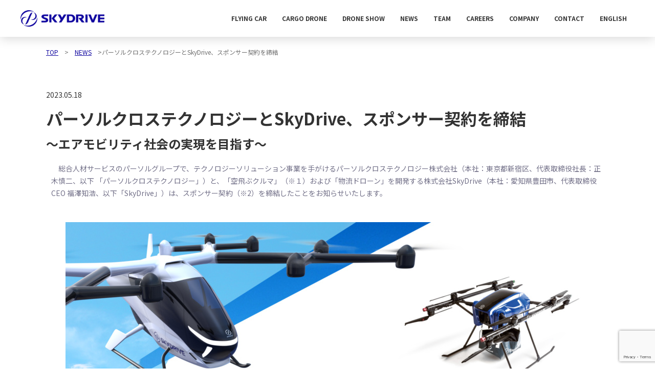

--- FILE ---
content_type: text/html; charset=utf-8
request_url: https://www.google.com/recaptcha/api2/anchor?ar=1&k=6Lemo0MlAAAAAIMlPBheJl5lU_DLkyeQ6tbDRWKS&co=aHR0cHM6Ly9za3lkcml2ZTIwMjAuY29tOjQ0Mw..&hl=en&v=PoyoqOPhxBO7pBk68S4YbpHZ&size=invisible&anchor-ms=20000&execute-ms=30000&cb=2dakgqdjmjkt
body_size: 48832
content:
<!DOCTYPE HTML><html dir="ltr" lang="en"><head><meta http-equiv="Content-Type" content="text/html; charset=UTF-8">
<meta http-equiv="X-UA-Compatible" content="IE=edge">
<title>reCAPTCHA</title>
<style type="text/css">
/* cyrillic-ext */
@font-face {
  font-family: 'Roboto';
  font-style: normal;
  font-weight: 400;
  font-stretch: 100%;
  src: url(//fonts.gstatic.com/s/roboto/v48/KFO7CnqEu92Fr1ME7kSn66aGLdTylUAMa3GUBHMdazTgWw.woff2) format('woff2');
  unicode-range: U+0460-052F, U+1C80-1C8A, U+20B4, U+2DE0-2DFF, U+A640-A69F, U+FE2E-FE2F;
}
/* cyrillic */
@font-face {
  font-family: 'Roboto';
  font-style: normal;
  font-weight: 400;
  font-stretch: 100%;
  src: url(//fonts.gstatic.com/s/roboto/v48/KFO7CnqEu92Fr1ME7kSn66aGLdTylUAMa3iUBHMdazTgWw.woff2) format('woff2');
  unicode-range: U+0301, U+0400-045F, U+0490-0491, U+04B0-04B1, U+2116;
}
/* greek-ext */
@font-face {
  font-family: 'Roboto';
  font-style: normal;
  font-weight: 400;
  font-stretch: 100%;
  src: url(//fonts.gstatic.com/s/roboto/v48/KFO7CnqEu92Fr1ME7kSn66aGLdTylUAMa3CUBHMdazTgWw.woff2) format('woff2');
  unicode-range: U+1F00-1FFF;
}
/* greek */
@font-face {
  font-family: 'Roboto';
  font-style: normal;
  font-weight: 400;
  font-stretch: 100%;
  src: url(//fonts.gstatic.com/s/roboto/v48/KFO7CnqEu92Fr1ME7kSn66aGLdTylUAMa3-UBHMdazTgWw.woff2) format('woff2');
  unicode-range: U+0370-0377, U+037A-037F, U+0384-038A, U+038C, U+038E-03A1, U+03A3-03FF;
}
/* math */
@font-face {
  font-family: 'Roboto';
  font-style: normal;
  font-weight: 400;
  font-stretch: 100%;
  src: url(//fonts.gstatic.com/s/roboto/v48/KFO7CnqEu92Fr1ME7kSn66aGLdTylUAMawCUBHMdazTgWw.woff2) format('woff2');
  unicode-range: U+0302-0303, U+0305, U+0307-0308, U+0310, U+0312, U+0315, U+031A, U+0326-0327, U+032C, U+032F-0330, U+0332-0333, U+0338, U+033A, U+0346, U+034D, U+0391-03A1, U+03A3-03A9, U+03B1-03C9, U+03D1, U+03D5-03D6, U+03F0-03F1, U+03F4-03F5, U+2016-2017, U+2034-2038, U+203C, U+2040, U+2043, U+2047, U+2050, U+2057, U+205F, U+2070-2071, U+2074-208E, U+2090-209C, U+20D0-20DC, U+20E1, U+20E5-20EF, U+2100-2112, U+2114-2115, U+2117-2121, U+2123-214F, U+2190, U+2192, U+2194-21AE, U+21B0-21E5, U+21F1-21F2, U+21F4-2211, U+2213-2214, U+2216-22FF, U+2308-230B, U+2310, U+2319, U+231C-2321, U+2336-237A, U+237C, U+2395, U+239B-23B7, U+23D0, U+23DC-23E1, U+2474-2475, U+25AF, U+25B3, U+25B7, U+25BD, U+25C1, U+25CA, U+25CC, U+25FB, U+266D-266F, U+27C0-27FF, U+2900-2AFF, U+2B0E-2B11, U+2B30-2B4C, U+2BFE, U+3030, U+FF5B, U+FF5D, U+1D400-1D7FF, U+1EE00-1EEFF;
}
/* symbols */
@font-face {
  font-family: 'Roboto';
  font-style: normal;
  font-weight: 400;
  font-stretch: 100%;
  src: url(//fonts.gstatic.com/s/roboto/v48/KFO7CnqEu92Fr1ME7kSn66aGLdTylUAMaxKUBHMdazTgWw.woff2) format('woff2');
  unicode-range: U+0001-000C, U+000E-001F, U+007F-009F, U+20DD-20E0, U+20E2-20E4, U+2150-218F, U+2190, U+2192, U+2194-2199, U+21AF, U+21E6-21F0, U+21F3, U+2218-2219, U+2299, U+22C4-22C6, U+2300-243F, U+2440-244A, U+2460-24FF, U+25A0-27BF, U+2800-28FF, U+2921-2922, U+2981, U+29BF, U+29EB, U+2B00-2BFF, U+4DC0-4DFF, U+FFF9-FFFB, U+10140-1018E, U+10190-1019C, U+101A0, U+101D0-101FD, U+102E0-102FB, U+10E60-10E7E, U+1D2C0-1D2D3, U+1D2E0-1D37F, U+1F000-1F0FF, U+1F100-1F1AD, U+1F1E6-1F1FF, U+1F30D-1F30F, U+1F315, U+1F31C, U+1F31E, U+1F320-1F32C, U+1F336, U+1F378, U+1F37D, U+1F382, U+1F393-1F39F, U+1F3A7-1F3A8, U+1F3AC-1F3AF, U+1F3C2, U+1F3C4-1F3C6, U+1F3CA-1F3CE, U+1F3D4-1F3E0, U+1F3ED, U+1F3F1-1F3F3, U+1F3F5-1F3F7, U+1F408, U+1F415, U+1F41F, U+1F426, U+1F43F, U+1F441-1F442, U+1F444, U+1F446-1F449, U+1F44C-1F44E, U+1F453, U+1F46A, U+1F47D, U+1F4A3, U+1F4B0, U+1F4B3, U+1F4B9, U+1F4BB, U+1F4BF, U+1F4C8-1F4CB, U+1F4D6, U+1F4DA, U+1F4DF, U+1F4E3-1F4E6, U+1F4EA-1F4ED, U+1F4F7, U+1F4F9-1F4FB, U+1F4FD-1F4FE, U+1F503, U+1F507-1F50B, U+1F50D, U+1F512-1F513, U+1F53E-1F54A, U+1F54F-1F5FA, U+1F610, U+1F650-1F67F, U+1F687, U+1F68D, U+1F691, U+1F694, U+1F698, U+1F6AD, U+1F6B2, U+1F6B9-1F6BA, U+1F6BC, U+1F6C6-1F6CF, U+1F6D3-1F6D7, U+1F6E0-1F6EA, U+1F6F0-1F6F3, U+1F6F7-1F6FC, U+1F700-1F7FF, U+1F800-1F80B, U+1F810-1F847, U+1F850-1F859, U+1F860-1F887, U+1F890-1F8AD, U+1F8B0-1F8BB, U+1F8C0-1F8C1, U+1F900-1F90B, U+1F93B, U+1F946, U+1F984, U+1F996, U+1F9E9, U+1FA00-1FA6F, U+1FA70-1FA7C, U+1FA80-1FA89, U+1FA8F-1FAC6, U+1FACE-1FADC, U+1FADF-1FAE9, U+1FAF0-1FAF8, U+1FB00-1FBFF;
}
/* vietnamese */
@font-face {
  font-family: 'Roboto';
  font-style: normal;
  font-weight: 400;
  font-stretch: 100%;
  src: url(//fonts.gstatic.com/s/roboto/v48/KFO7CnqEu92Fr1ME7kSn66aGLdTylUAMa3OUBHMdazTgWw.woff2) format('woff2');
  unicode-range: U+0102-0103, U+0110-0111, U+0128-0129, U+0168-0169, U+01A0-01A1, U+01AF-01B0, U+0300-0301, U+0303-0304, U+0308-0309, U+0323, U+0329, U+1EA0-1EF9, U+20AB;
}
/* latin-ext */
@font-face {
  font-family: 'Roboto';
  font-style: normal;
  font-weight: 400;
  font-stretch: 100%;
  src: url(//fonts.gstatic.com/s/roboto/v48/KFO7CnqEu92Fr1ME7kSn66aGLdTylUAMa3KUBHMdazTgWw.woff2) format('woff2');
  unicode-range: U+0100-02BA, U+02BD-02C5, U+02C7-02CC, U+02CE-02D7, U+02DD-02FF, U+0304, U+0308, U+0329, U+1D00-1DBF, U+1E00-1E9F, U+1EF2-1EFF, U+2020, U+20A0-20AB, U+20AD-20C0, U+2113, U+2C60-2C7F, U+A720-A7FF;
}
/* latin */
@font-face {
  font-family: 'Roboto';
  font-style: normal;
  font-weight: 400;
  font-stretch: 100%;
  src: url(//fonts.gstatic.com/s/roboto/v48/KFO7CnqEu92Fr1ME7kSn66aGLdTylUAMa3yUBHMdazQ.woff2) format('woff2');
  unicode-range: U+0000-00FF, U+0131, U+0152-0153, U+02BB-02BC, U+02C6, U+02DA, U+02DC, U+0304, U+0308, U+0329, U+2000-206F, U+20AC, U+2122, U+2191, U+2193, U+2212, U+2215, U+FEFF, U+FFFD;
}
/* cyrillic-ext */
@font-face {
  font-family: 'Roboto';
  font-style: normal;
  font-weight: 500;
  font-stretch: 100%;
  src: url(//fonts.gstatic.com/s/roboto/v48/KFO7CnqEu92Fr1ME7kSn66aGLdTylUAMa3GUBHMdazTgWw.woff2) format('woff2');
  unicode-range: U+0460-052F, U+1C80-1C8A, U+20B4, U+2DE0-2DFF, U+A640-A69F, U+FE2E-FE2F;
}
/* cyrillic */
@font-face {
  font-family: 'Roboto';
  font-style: normal;
  font-weight: 500;
  font-stretch: 100%;
  src: url(//fonts.gstatic.com/s/roboto/v48/KFO7CnqEu92Fr1ME7kSn66aGLdTylUAMa3iUBHMdazTgWw.woff2) format('woff2');
  unicode-range: U+0301, U+0400-045F, U+0490-0491, U+04B0-04B1, U+2116;
}
/* greek-ext */
@font-face {
  font-family: 'Roboto';
  font-style: normal;
  font-weight: 500;
  font-stretch: 100%;
  src: url(//fonts.gstatic.com/s/roboto/v48/KFO7CnqEu92Fr1ME7kSn66aGLdTylUAMa3CUBHMdazTgWw.woff2) format('woff2');
  unicode-range: U+1F00-1FFF;
}
/* greek */
@font-face {
  font-family: 'Roboto';
  font-style: normal;
  font-weight: 500;
  font-stretch: 100%;
  src: url(//fonts.gstatic.com/s/roboto/v48/KFO7CnqEu92Fr1ME7kSn66aGLdTylUAMa3-UBHMdazTgWw.woff2) format('woff2');
  unicode-range: U+0370-0377, U+037A-037F, U+0384-038A, U+038C, U+038E-03A1, U+03A3-03FF;
}
/* math */
@font-face {
  font-family: 'Roboto';
  font-style: normal;
  font-weight: 500;
  font-stretch: 100%;
  src: url(//fonts.gstatic.com/s/roboto/v48/KFO7CnqEu92Fr1ME7kSn66aGLdTylUAMawCUBHMdazTgWw.woff2) format('woff2');
  unicode-range: U+0302-0303, U+0305, U+0307-0308, U+0310, U+0312, U+0315, U+031A, U+0326-0327, U+032C, U+032F-0330, U+0332-0333, U+0338, U+033A, U+0346, U+034D, U+0391-03A1, U+03A3-03A9, U+03B1-03C9, U+03D1, U+03D5-03D6, U+03F0-03F1, U+03F4-03F5, U+2016-2017, U+2034-2038, U+203C, U+2040, U+2043, U+2047, U+2050, U+2057, U+205F, U+2070-2071, U+2074-208E, U+2090-209C, U+20D0-20DC, U+20E1, U+20E5-20EF, U+2100-2112, U+2114-2115, U+2117-2121, U+2123-214F, U+2190, U+2192, U+2194-21AE, U+21B0-21E5, U+21F1-21F2, U+21F4-2211, U+2213-2214, U+2216-22FF, U+2308-230B, U+2310, U+2319, U+231C-2321, U+2336-237A, U+237C, U+2395, U+239B-23B7, U+23D0, U+23DC-23E1, U+2474-2475, U+25AF, U+25B3, U+25B7, U+25BD, U+25C1, U+25CA, U+25CC, U+25FB, U+266D-266F, U+27C0-27FF, U+2900-2AFF, U+2B0E-2B11, U+2B30-2B4C, U+2BFE, U+3030, U+FF5B, U+FF5D, U+1D400-1D7FF, U+1EE00-1EEFF;
}
/* symbols */
@font-face {
  font-family: 'Roboto';
  font-style: normal;
  font-weight: 500;
  font-stretch: 100%;
  src: url(//fonts.gstatic.com/s/roboto/v48/KFO7CnqEu92Fr1ME7kSn66aGLdTylUAMaxKUBHMdazTgWw.woff2) format('woff2');
  unicode-range: U+0001-000C, U+000E-001F, U+007F-009F, U+20DD-20E0, U+20E2-20E4, U+2150-218F, U+2190, U+2192, U+2194-2199, U+21AF, U+21E6-21F0, U+21F3, U+2218-2219, U+2299, U+22C4-22C6, U+2300-243F, U+2440-244A, U+2460-24FF, U+25A0-27BF, U+2800-28FF, U+2921-2922, U+2981, U+29BF, U+29EB, U+2B00-2BFF, U+4DC0-4DFF, U+FFF9-FFFB, U+10140-1018E, U+10190-1019C, U+101A0, U+101D0-101FD, U+102E0-102FB, U+10E60-10E7E, U+1D2C0-1D2D3, U+1D2E0-1D37F, U+1F000-1F0FF, U+1F100-1F1AD, U+1F1E6-1F1FF, U+1F30D-1F30F, U+1F315, U+1F31C, U+1F31E, U+1F320-1F32C, U+1F336, U+1F378, U+1F37D, U+1F382, U+1F393-1F39F, U+1F3A7-1F3A8, U+1F3AC-1F3AF, U+1F3C2, U+1F3C4-1F3C6, U+1F3CA-1F3CE, U+1F3D4-1F3E0, U+1F3ED, U+1F3F1-1F3F3, U+1F3F5-1F3F7, U+1F408, U+1F415, U+1F41F, U+1F426, U+1F43F, U+1F441-1F442, U+1F444, U+1F446-1F449, U+1F44C-1F44E, U+1F453, U+1F46A, U+1F47D, U+1F4A3, U+1F4B0, U+1F4B3, U+1F4B9, U+1F4BB, U+1F4BF, U+1F4C8-1F4CB, U+1F4D6, U+1F4DA, U+1F4DF, U+1F4E3-1F4E6, U+1F4EA-1F4ED, U+1F4F7, U+1F4F9-1F4FB, U+1F4FD-1F4FE, U+1F503, U+1F507-1F50B, U+1F50D, U+1F512-1F513, U+1F53E-1F54A, U+1F54F-1F5FA, U+1F610, U+1F650-1F67F, U+1F687, U+1F68D, U+1F691, U+1F694, U+1F698, U+1F6AD, U+1F6B2, U+1F6B9-1F6BA, U+1F6BC, U+1F6C6-1F6CF, U+1F6D3-1F6D7, U+1F6E0-1F6EA, U+1F6F0-1F6F3, U+1F6F7-1F6FC, U+1F700-1F7FF, U+1F800-1F80B, U+1F810-1F847, U+1F850-1F859, U+1F860-1F887, U+1F890-1F8AD, U+1F8B0-1F8BB, U+1F8C0-1F8C1, U+1F900-1F90B, U+1F93B, U+1F946, U+1F984, U+1F996, U+1F9E9, U+1FA00-1FA6F, U+1FA70-1FA7C, U+1FA80-1FA89, U+1FA8F-1FAC6, U+1FACE-1FADC, U+1FADF-1FAE9, U+1FAF0-1FAF8, U+1FB00-1FBFF;
}
/* vietnamese */
@font-face {
  font-family: 'Roboto';
  font-style: normal;
  font-weight: 500;
  font-stretch: 100%;
  src: url(//fonts.gstatic.com/s/roboto/v48/KFO7CnqEu92Fr1ME7kSn66aGLdTylUAMa3OUBHMdazTgWw.woff2) format('woff2');
  unicode-range: U+0102-0103, U+0110-0111, U+0128-0129, U+0168-0169, U+01A0-01A1, U+01AF-01B0, U+0300-0301, U+0303-0304, U+0308-0309, U+0323, U+0329, U+1EA0-1EF9, U+20AB;
}
/* latin-ext */
@font-face {
  font-family: 'Roboto';
  font-style: normal;
  font-weight: 500;
  font-stretch: 100%;
  src: url(//fonts.gstatic.com/s/roboto/v48/KFO7CnqEu92Fr1ME7kSn66aGLdTylUAMa3KUBHMdazTgWw.woff2) format('woff2');
  unicode-range: U+0100-02BA, U+02BD-02C5, U+02C7-02CC, U+02CE-02D7, U+02DD-02FF, U+0304, U+0308, U+0329, U+1D00-1DBF, U+1E00-1E9F, U+1EF2-1EFF, U+2020, U+20A0-20AB, U+20AD-20C0, U+2113, U+2C60-2C7F, U+A720-A7FF;
}
/* latin */
@font-face {
  font-family: 'Roboto';
  font-style: normal;
  font-weight: 500;
  font-stretch: 100%;
  src: url(//fonts.gstatic.com/s/roboto/v48/KFO7CnqEu92Fr1ME7kSn66aGLdTylUAMa3yUBHMdazQ.woff2) format('woff2');
  unicode-range: U+0000-00FF, U+0131, U+0152-0153, U+02BB-02BC, U+02C6, U+02DA, U+02DC, U+0304, U+0308, U+0329, U+2000-206F, U+20AC, U+2122, U+2191, U+2193, U+2212, U+2215, U+FEFF, U+FFFD;
}
/* cyrillic-ext */
@font-face {
  font-family: 'Roboto';
  font-style: normal;
  font-weight: 900;
  font-stretch: 100%;
  src: url(//fonts.gstatic.com/s/roboto/v48/KFO7CnqEu92Fr1ME7kSn66aGLdTylUAMa3GUBHMdazTgWw.woff2) format('woff2');
  unicode-range: U+0460-052F, U+1C80-1C8A, U+20B4, U+2DE0-2DFF, U+A640-A69F, U+FE2E-FE2F;
}
/* cyrillic */
@font-face {
  font-family: 'Roboto';
  font-style: normal;
  font-weight: 900;
  font-stretch: 100%;
  src: url(//fonts.gstatic.com/s/roboto/v48/KFO7CnqEu92Fr1ME7kSn66aGLdTylUAMa3iUBHMdazTgWw.woff2) format('woff2');
  unicode-range: U+0301, U+0400-045F, U+0490-0491, U+04B0-04B1, U+2116;
}
/* greek-ext */
@font-face {
  font-family: 'Roboto';
  font-style: normal;
  font-weight: 900;
  font-stretch: 100%;
  src: url(//fonts.gstatic.com/s/roboto/v48/KFO7CnqEu92Fr1ME7kSn66aGLdTylUAMa3CUBHMdazTgWw.woff2) format('woff2');
  unicode-range: U+1F00-1FFF;
}
/* greek */
@font-face {
  font-family: 'Roboto';
  font-style: normal;
  font-weight: 900;
  font-stretch: 100%;
  src: url(//fonts.gstatic.com/s/roboto/v48/KFO7CnqEu92Fr1ME7kSn66aGLdTylUAMa3-UBHMdazTgWw.woff2) format('woff2');
  unicode-range: U+0370-0377, U+037A-037F, U+0384-038A, U+038C, U+038E-03A1, U+03A3-03FF;
}
/* math */
@font-face {
  font-family: 'Roboto';
  font-style: normal;
  font-weight: 900;
  font-stretch: 100%;
  src: url(//fonts.gstatic.com/s/roboto/v48/KFO7CnqEu92Fr1ME7kSn66aGLdTylUAMawCUBHMdazTgWw.woff2) format('woff2');
  unicode-range: U+0302-0303, U+0305, U+0307-0308, U+0310, U+0312, U+0315, U+031A, U+0326-0327, U+032C, U+032F-0330, U+0332-0333, U+0338, U+033A, U+0346, U+034D, U+0391-03A1, U+03A3-03A9, U+03B1-03C9, U+03D1, U+03D5-03D6, U+03F0-03F1, U+03F4-03F5, U+2016-2017, U+2034-2038, U+203C, U+2040, U+2043, U+2047, U+2050, U+2057, U+205F, U+2070-2071, U+2074-208E, U+2090-209C, U+20D0-20DC, U+20E1, U+20E5-20EF, U+2100-2112, U+2114-2115, U+2117-2121, U+2123-214F, U+2190, U+2192, U+2194-21AE, U+21B0-21E5, U+21F1-21F2, U+21F4-2211, U+2213-2214, U+2216-22FF, U+2308-230B, U+2310, U+2319, U+231C-2321, U+2336-237A, U+237C, U+2395, U+239B-23B7, U+23D0, U+23DC-23E1, U+2474-2475, U+25AF, U+25B3, U+25B7, U+25BD, U+25C1, U+25CA, U+25CC, U+25FB, U+266D-266F, U+27C0-27FF, U+2900-2AFF, U+2B0E-2B11, U+2B30-2B4C, U+2BFE, U+3030, U+FF5B, U+FF5D, U+1D400-1D7FF, U+1EE00-1EEFF;
}
/* symbols */
@font-face {
  font-family: 'Roboto';
  font-style: normal;
  font-weight: 900;
  font-stretch: 100%;
  src: url(//fonts.gstatic.com/s/roboto/v48/KFO7CnqEu92Fr1ME7kSn66aGLdTylUAMaxKUBHMdazTgWw.woff2) format('woff2');
  unicode-range: U+0001-000C, U+000E-001F, U+007F-009F, U+20DD-20E0, U+20E2-20E4, U+2150-218F, U+2190, U+2192, U+2194-2199, U+21AF, U+21E6-21F0, U+21F3, U+2218-2219, U+2299, U+22C4-22C6, U+2300-243F, U+2440-244A, U+2460-24FF, U+25A0-27BF, U+2800-28FF, U+2921-2922, U+2981, U+29BF, U+29EB, U+2B00-2BFF, U+4DC0-4DFF, U+FFF9-FFFB, U+10140-1018E, U+10190-1019C, U+101A0, U+101D0-101FD, U+102E0-102FB, U+10E60-10E7E, U+1D2C0-1D2D3, U+1D2E0-1D37F, U+1F000-1F0FF, U+1F100-1F1AD, U+1F1E6-1F1FF, U+1F30D-1F30F, U+1F315, U+1F31C, U+1F31E, U+1F320-1F32C, U+1F336, U+1F378, U+1F37D, U+1F382, U+1F393-1F39F, U+1F3A7-1F3A8, U+1F3AC-1F3AF, U+1F3C2, U+1F3C4-1F3C6, U+1F3CA-1F3CE, U+1F3D4-1F3E0, U+1F3ED, U+1F3F1-1F3F3, U+1F3F5-1F3F7, U+1F408, U+1F415, U+1F41F, U+1F426, U+1F43F, U+1F441-1F442, U+1F444, U+1F446-1F449, U+1F44C-1F44E, U+1F453, U+1F46A, U+1F47D, U+1F4A3, U+1F4B0, U+1F4B3, U+1F4B9, U+1F4BB, U+1F4BF, U+1F4C8-1F4CB, U+1F4D6, U+1F4DA, U+1F4DF, U+1F4E3-1F4E6, U+1F4EA-1F4ED, U+1F4F7, U+1F4F9-1F4FB, U+1F4FD-1F4FE, U+1F503, U+1F507-1F50B, U+1F50D, U+1F512-1F513, U+1F53E-1F54A, U+1F54F-1F5FA, U+1F610, U+1F650-1F67F, U+1F687, U+1F68D, U+1F691, U+1F694, U+1F698, U+1F6AD, U+1F6B2, U+1F6B9-1F6BA, U+1F6BC, U+1F6C6-1F6CF, U+1F6D3-1F6D7, U+1F6E0-1F6EA, U+1F6F0-1F6F3, U+1F6F7-1F6FC, U+1F700-1F7FF, U+1F800-1F80B, U+1F810-1F847, U+1F850-1F859, U+1F860-1F887, U+1F890-1F8AD, U+1F8B0-1F8BB, U+1F8C0-1F8C1, U+1F900-1F90B, U+1F93B, U+1F946, U+1F984, U+1F996, U+1F9E9, U+1FA00-1FA6F, U+1FA70-1FA7C, U+1FA80-1FA89, U+1FA8F-1FAC6, U+1FACE-1FADC, U+1FADF-1FAE9, U+1FAF0-1FAF8, U+1FB00-1FBFF;
}
/* vietnamese */
@font-face {
  font-family: 'Roboto';
  font-style: normal;
  font-weight: 900;
  font-stretch: 100%;
  src: url(//fonts.gstatic.com/s/roboto/v48/KFO7CnqEu92Fr1ME7kSn66aGLdTylUAMa3OUBHMdazTgWw.woff2) format('woff2');
  unicode-range: U+0102-0103, U+0110-0111, U+0128-0129, U+0168-0169, U+01A0-01A1, U+01AF-01B0, U+0300-0301, U+0303-0304, U+0308-0309, U+0323, U+0329, U+1EA0-1EF9, U+20AB;
}
/* latin-ext */
@font-face {
  font-family: 'Roboto';
  font-style: normal;
  font-weight: 900;
  font-stretch: 100%;
  src: url(//fonts.gstatic.com/s/roboto/v48/KFO7CnqEu92Fr1ME7kSn66aGLdTylUAMa3KUBHMdazTgWw.woff2) format('woff2');
  unicode-range: U+0100-02BA, U+02BD-02C5, U+02C7-02CC, U+02CE-02D7, U+02DD-02FF, U+0304, U+0308, U+0329, U+1D00-1DBF, U+1E00-1E9F, U+1EF2-1EFF, U+2020, U+20A0-20AB, U+20AD-20C0, U+2113, U+2C60-2C7F, U+A720-A7FF;
}
/* latin */
@font-face {
  font-family: 'Roboto';
  font-style: normal;
  font-weight: 900;
  font-stretch: 100%;
  src: url(//fonts.gstatic.com/s/roboto/v48/KFO7CnqEu92Fr1ME7kSn66aGLdTylUAMa3yUBHMdazQ.woff2) format('woff2');
  unicode-range: U+0000-00FF, U+0131, U+0152-0153, U+02BB-02BC, U+02C6, U+02DA, U+02DC, U+0304, U+0308, U+0329, U+2000-206F, U+20AC, U+2122, U+2191, U+2193, U+2212, U+2215, U+FEFF, U+FFFD;
}

</style>
<link rel="stylesheet" type="text/css" href="https://www.gstatic.com/recaptcha/releases/PoyoqOPhxBO7pBk68S4YbpHZ/styles__ltr.css">
<script nonce="2aU89UhmE-lrABaCWVSp_Q" type="text/javascript">window['__recaptcha_api'] = 'https://www.google.com/recaptcha/api2/';</script>
<script type="text/javascript" src="https://www.gstatic.com/recaptcha/releases/PoyoqOPhxBO7pBk68S4YbpHZ/recaptcha__en.js" nonce="2aU89UhmE-lrABaCWVSp_Q">
      
    </script></head>
<body><div id="rc-anchor-alert" class="rc-anchor-alert"></div>
<input type="hidden" id="recaptcha-token" value="[base64]">
<script type="text/javascript" nonce="2aU89UhmE-lrABaCWVSp_Q">
      recaptcha.anchor.Main.init("[\x22ainput\x22,[\x22bgdata\x22,\x22\x22,\[base64]/[base64]/[base64]/KE4oMTI0LHYsdi5HKSxMWihsLHYpKTpOKDEyNCx2LGwpLFYpLHYpLFQpKSxGKDE3MSx2KX0scjc9ZnVuY3Rpb24obCl7cmV0dXJuIGx9LEM9ZnVuY3Rpb24obCxWLHYpe04odixsLFYpLFZbYWtdPTI3OTZ9LG49ZnVuY3Rpb24obCxWKXtWLlg9KChWLlg/[base64]/[base64]/[base64]/[base64]/[base64]/[base64]/[base64]/[base64]/[base64]/[base64]/[base64]\\u003d\x22,\[base64]\x22,\x22EBDCohl4cQEGNTdTBRUswoJCw4JQw4oKD8KCFMOgTW/[base64]/wrs9w6rClcOKw6wCKyvCj8Onw6HCtA7DgsKdB8Obw47DjcOuw4TDvMK5w67Djg8hO0kHO8OvYSPDpDDCnlYKQlAYUsOCw5XDm8KpY8K+w74hE8KVPsKJwqAjwrEffMKBw48Owp7CrH8GQXMRwpXCrXzDisKqJXjClMKuwqE5wp/CuR/[base64]/PEp7w63CsCQXfcOLwr0xwqbCkcKUA3Evw4jDlwh9wr/DnyJqL3jCjW/DssOJcltcw6DDvMOuw7UIwoTDq27Ct0DCv3DDsVY3LTfCs8K0w79ZKcKdGAhGw60aw44wwrjDujYwAsONw6/[base64]/Dsy/DksKKSsOPe8KXNcOnesKBMcOqw6VVwpxZCzbDtS9GG2bDig7Dji8Dw5MrBC08bQ0yAz/CrsK/QcO5P8K0w4HDkS/ClRbDo8OmwoPCg21yw77CqsONw7EtCcKqU8OnwpDCkBXCpR/[base64]/[base64]/CmTfCsTwLw5bDgVTDlXDCqVdHw5ZmwqfCuUkLMEfDulXDgsOqwqpqwqBJN8OkwpfDglPDlcKOwooGw7jCkMK5w4TCrX3DksK3w7tHQMOENHDCtMKSw4IkMUkowptZY8Oxw53ClWDCr8KPw7/DixXDp8OKbVHCsmbCgCLDqElwPsK/X8KdWMOXesK5w5BCXMKWZGtYwqh5EcKiw7bDpzkMO2FXSnUXw6LDhcKZw70bXcOvEzEaXw1WRMKfG1NkLjdrGyp6wq4Ib8Ocw4UKwp/ClcO9wqxYZQh2FMKlw65Awo7DsMODaMO6bsObw5/[base64]/[base64]/[base64]/wrZRYkR5UAPDm3oJOWkXwr09wqjDnsK+w5bDqyVrw4hJwpAcYUlxwrzCisKofsOaWsK8WcKNbHI+wod7wpTDsEXDl2PCkXo5Y8K7wpt2L8Opwql2w6TDoRfDoUQpwo/CgsKAw4jCq8KJPMKLw5fCkcKdwpBocMKwfRJzw5HCtcOnwrTCuFc/BiUPJ8KsKUzCpsKhYXDDv8Kaw6zDosK8w6DCscO9c8OvwrzDkMK1asKpfMKJwooCIg/Cr29tdcK+w73DhMK8BMOdH8Oqwr4mKHjCszXDjzNfAAZxehRgPFMow7Ulw6QQwqHDk8OkJ8K9w7HColhoBiojWsKWd3zDoMKsw67CpsKdd3jCqcOHLnrDk8KMK1zDhhZqwq/CgHUzwpTDtCtCJzLDs8O0cn8AaDUhwpLDq1sRUC87w4NcNsOHwpsqVMKpw5k5w4EoA8OCwo/DtScjwrLDglPCrsOsWUzDpsK4WMOJd8KlwojDlcKsFH8Gw7LDgBJ4X8Kvw605ZhPCkBtew4ESJG5gwqfCmlFYw7TDo8OYc8OywrjCmi/Cvksdw5TDphpeSxtmGU7DqjxLBMOKOifDlsO+wpV0ZShgwp0qwqRQLnbCssKBcHxWG00ZwozCq8OcGDPDqFfDp2Q8YMOVUcO3wrsLwrjChsO/[base64]/DvgrDmMKvcsKswrp5woLCgANob0XDgBXCpQxOVFN4wonDhVrCu8O7AjnDmsKLMcKHFsKERHnCrcKKwoLDrsKkLzjCiybDnGkMw4/[base64]/LEzCvn3DmmnChMKMwrDCpwQiwqdsO8KxM8KsOcKYPsO7AD3DmcOVw5U8NDjCsDdcw6LDkyEmw58YbT1iwqtxw6pGw7PCu8OfScKCbRg/w5o7KsKkwqDDnMODQWDDsElAw6EwwprDg8KcFXLDkcK/[base64]/DlmvCnFXDvMKJE8OeZgHChiHChU7Dk8O/[base64]/w41sw552w6Vqw5QLWsO5wojDuy8DPcKpesKIw6rDr8KWZAbDuFDDmsKYJsKkJQXCkMODw43DrcOgbCXDrWMiw6cow6vClwZhwrwdGAfDlcKDX8Onwr7DlWcrw6I4eCHCri/Dp1EBG8KjNUXDiSfCllLDl8KlQ8K1cEbDt8OJByQRScKIakXCocKHTsO/VMOuwq0aVQ3DkMKzH8OMDsODwofDtsKRwpPDs23CgW8UPcOwPELDucKlw7M8wo3CrMKHwoLCuQwZwpwewqLCiEvDhCZNOChdNMOXw4fDjMOYNsKOYcOWQcOQcTlNXwI0JMKywrpzTSjDrcO+wpDCuXwFw5TCr1R4cMKjXw/DkMKfw5LCocOxWRx7MMKOdybChgwqw6DCpsKML8Ozw4nDoR/Csj/[base64]/[base64]/UsO8wpjDrmbDisOJw6/CuRRxw4UPwqXCjcOnwrDDtlZUey/Dr1jDvMKuN8KLORBMOhItYcK9wowRwpnConsVw5FFw4dWaXImw58MPVjClGrDokNQwrNSwqPCrcKbRcOgUSo0w6XCuMOCIl9hwq4Vwqt/VxXCrMO5w5dKHMKlwoPDgGd7DcOKw6/DvWl2w79JE8O/A2zCqm/[base64]/CrcOIw5zDjsOhRBdjw6UPwpAbw6bDnyMJwpAHwp/CjsOPQMOtw7zDlVbDncKFZQJMUMK/w47CoVwQZCzDin3Dmx1gwq/ChsK3ahrDnSIQB8Kpw7/DjAvCgMKDwrsZw7x1EhRzLmJ0wonCscKFwpocBljCsUfDssOlw6zDk3DDl8OTJT3CkMK6E8K7Z8KPw77CjxTCt8K2w6vCkQ7CmMOXwpjDicKEwqlVw7Z0f8OVaXbCmcKbw4XDkj7CnMKcwrjCoCMxIMK8w5fDkxLDtVvCi8KyBU/DjDLCq8O6RVjCs1wIf8KWw5TDhQw5fQ3CqMKvw58XS3cEwqbDmwXDqkF2AndDw6PChw01a1pjHFfCu15Sw6rDmn7Cp27Dg8Kgwo7DrF8cwooTasO1w7jCoMOqwpHCgBg4w514w4DDjMKPH2wcwoDDm8OcwrjCshvCosOVJxRUwoYmVFINw5/[base64]/w7nDksK7wrguaMKiw4Ujwp7Dv0bCmMOBw447PsOfJzrDucOTYi9gwotqd2XDscK/w5bCjcKPwooCZMO7JikowroqwrguwoXCkWYZbsO1w47DvMK8wrnCscKGwp7DiBoTwqHCvsOcw7RhE8Ohwotxwo/Dq3rCn8KZwr3CqXk5wq9Dwr3DogXCuMK/wr57ScOkw7nDmsOnbSfCqxlBwqjClF9HacOiwpADSmXDlsKFcEzCn8OUd8KVH8OvJsKQNGTCusOAwoPClMKRw63CqzJzw49nw45swoAWSsKMwogpJkXClcOaZz3CpxMnFw0QUBbDnsKWw4bCpMOUwojCtljDtU1/ex/Dm3ppPcKZw4bDjsOpw4DDvcKjIcKqHBjDg8K1wo1bw5RlJsOHeMO/C8KdwoFNJg9qNsOdQsOMw6/[base64]/DknlJwq/Dr8KCw74oEVDCvTbDscOBcCXCj8Ktw7cgdcO5w4XDmQRnw5sqwpXCtcOFw6gsw4BmGHfCsWx9w45+wqnDp8OIBGDCtWoaOmLCgcOGwrEXw5PCti7DocOvw7TCocKFFlwqwowYw78/PMOvVcKswpDCq8OiwrzDrMOrw6YBe0HCtXtTMW1HwrlfJcKaw6Bkwq1Lw5vCpMKkdsOnNwLChXbDqknCusO6WV84w6jChsOzVEjDklE/wqTClsKpwqPDmEcBw6UyIknDuMOXwolbw7x0wqomw7HCoSXDgMKISybDmGYGIzHDh8Kow47Ch8KfcV5xw4PCsMKiwpZIw7Q3w6lxAT/DuWvDmMK/wrnDk8K8w6ksw63DgErCpBZmwqXCqsKWW28mw4Q4w4bCrHgXUMOiUcOBecKTUsKqwp3DtH7CucOpw6XCrnAsO8O8e8OdBzDDpC1zTcKoesKFwr7DpkIOdD/DrcKIw7TDgcK+wrsDBQnDhw3Dnn4BPwliwoZJO8O8w6XDq8K/wozCt8Okw6DCnsKEHcKrw7VEDMKkPRQdQUTCosOOwocTwoYIw7EoYsOqw5LDggxDwoIVZXAJw6xOwr5XG8KGc8Ojw5zCpMOFw79xw5bCncOUwprDn8OXQBXDtxnDnj4gbyt8XBrDp8OlIsODXsKuBsK6EsO8ZsOxM8Ogw57DgBgkSMKdSWQHw6TDhArCjcOrwrfDoj/Dp0p9w4ImwofCm0QAw4PCtcK4wrfDjjvDkWnDlA3CmEEqw6LCnFUhOsKjQBDDt8ONA8Kjw7nCm2klYcKvZWXDoTXDoBkgw40zw6rCpwbChVjDj3rDnVU7FsK3M8KJcMK/eVbDi8KvwpRmw5nDlsOGwqjCvMO0w4vCqsOAwp7DhcObw7U7VFZVaH3Cq8KQFEZtwo0mw6YqwrbCtyrCjMOrCUbCqRfCo1PCl25+cHXDmBcPWzoBwpcLw787dw/DncOuw6vDlsO3TSJIw4kBIsKQw5VOwp90VsO4w7vCoRI/wp4TwqDDoBhMw5N2woDDljHDlmfCgcOrw6LCkMK5HMObworDlVkKwrljwoNKwrVjaMOfw7xkD1duIwfDi3vCkcO1w73CvDDDq8K9OzDDn8KRw5/[base64]/Cn8KYJMKhw7QVPsKdwpNUZQPDqBTDh8O2dsOrQsORwrTDmDggWsOUf8OOwqV8w7xSw7dDw7NTKMKDXkzCmUNPw68aOz9dV17ClsKHw4UYb8Oqwr3DvcKWw60GBR1IacOSw6gCwoJ5LQtZckjClsObESvDiMK5woc/NmvDhcK5wpvDv2XDmSnClMKNWHnCsTBSCBXDjsOBw5/DlsK2S8ORTGROwoF7w7rCsMOiwrDDmiE/JmdGWk5Aw49hw5E5w5opB8OWw5cjw6V3wqDDnMKABMOcLGxpQ3rCjcOrwpIYU8KvwpgjHcKswpN7WsODCMOTLMOuAMK4w7nDsRrDtcOJQkJxZ8OLwph/[base64]/[base64]/[base64]/Dr8KNw6XDh2gywqcDIXAawqrDpjPCu8KBw5QiwpJjOkbCpsOpQcKrTDoIIcOWwoLCvnzDn3XCvcKsKsKsw4E9w6/Cvgodw5UnwqjDkcOVbgU6w7FRbMKeC8O3E2pew4rDhsKsYGhYwqbCrwoKw5xCCsKcwo88wrdiw485A8O5w547w6NCfSAiQMKYwohlwrbCvXQpUm7CklxuwqfDvMOyw407wobCjn81ScKoZsKcUk8GwqI3w5/[base64]/[base64]/DrFTDs3bDmm/[base64]/XAszZsOPwpsiw5gOPms9WS8WYMObw4AYZlIxVG/CoMOpLMO+wqvCjWjDiMKEazbCmyvCiGx5cMKxw6AKwqrCqsKYwp9vw6dQw65vDmYmHWogPHHCnsKiaMKdeiI/S8OUw7o8TcOdwopsZcKgUSAZw5QVVsKawpnCmcKsWy9iw4l8wrbCuUjDtcKMw749JDLDqcKVw5TChxUwO8K/wqbDvHfDq8K5wooXw6xVZ0/CjMKLwo/Dt1zCg8OCCcKASVRsw6zCpRckThxDwoNmw5jCpsOUwqfDn8K5wpHDiDbDhsKbwrxDwp5Sw41xQcKIw6/CpR/[base64]/DlybCpMOnw5LCkxsvbMO1wpzCicO4TVjDqsO/wrE1wojDhcK4N8ONw7zCiMKiwrvCo8KRw4XCusOLW8O8wq/DvXBKF2PCgcKJw6HDgsOXBTgYL8KDSUJfwpUtw7/[base64]/DiV4VXlciw6QSw6QbFcKEHsKICmbCrsKhTsOKA8OuTXXDhw81MB4/wqBSwqIFPFglHEY2w6LCksOxC8OVw4PDjsO1LcKawp7CsW8yVsO8w6cBwolRNSzDvVLDlMOHwr7Cq8K/wrbCp11Uw4DDrm12w7oRRmFMdsKrKMKCGMOiw5jCvcK3wpHDksOWHU1vw7VHN8O8wrPChVwRU8OqH8OWZsO+wp7CqMOrw6jDkGQSZ8KDKcKDaHQIwqvCi8OvJcKqRMKrYE0+w73CqTIPAw89wpjCuBzDgMKAwpbDlX7ClMOnCwHDvcKFPMK8wo/CtnpHScKucMOvVsOgScOtw7DCvULCmsKRf3sGw6RjHcOtPVg1P8KeG8OTw5HDocK7w6/CnsODCcKaAyRfw73CrsKKw7diwqnDsmLCkcOWw4XCqFfCnw/Dqlx1w7DCsFZWw7TCoQ3DqElkwrbCp1TDgsOMZX7CgsO+wolXXsKfAU0DN8Klw6hVw7PDhMOpw4fCiBkCcsO8wonDmsKWwqckwoMuQsKuVkvDpXXDicKJwpXDmcKxwolAwpjDvUrDoy/CiMKbwoNHG1EbKFfCri3CnUfDsMK3woTDssO+AsKwNcOFw4oQL8OIw5NOwpRlw4MfwppneMOfw77Ct2LCgsKPbTRGB8Kkw5XDvD1pwrVWZ8K1HcOBeTrCskBsCxDCvDxDwpVGZ8KsHsKFw5DDt33CgBjDkcKNTMOfwoDCkGDCrmzCjkzCmjVZeMKlwq/Cmy0Gwr5cw7rCulhDIHk3HAUewoPDuGXDlsOVUyjClcOrajlMwp4NwqwtwoFfwpXDggoPw5rDqhXChMKlBl7CqWQ9wpHClioPJl/Crhk0c8KORl3Cn2MFw7/Dt8Ouwr4jaHLCm3Y9BsKKNcOZwovDngHChl/DksOnR8Kiw6/ClcO5w7BeExnDvMO/AMOiwrdhGsKewooCw7DDmMKYYcKQwoY6w4sHPMKEWhLChcOIwqN1w5LCnMKUw7/[base64]/[base64]/Ci3dYwo0gfsKwwodiCTleQiUOw4pvwooSwrPCt2hdc8O+WMOvRcKdw4zDp2MFNMKswrnCnMKswpLDiMKDw5PCoSJGwr8DTQ7Ck8KpwrF0E8K9Ajdnwql6N8Ogwr3DlW4pwo/Dvm/DpMO+wqoRBirCm8Kkwp0KHC/DrcOKHsOvEMOAw5gsw4clLQ/DscOjIsOyFsOZMzDDlwNrw5PCpcOkTEjClXrDkQtnw7PDhykhL8K9JMONwrnDjXoWwp7ClBzDhTfDuj7CqEfDpRbDpMKTwo1WQsKWfWDDtTbCvcK+BcOTSEzDnErCvCXDqi7Cm8ORFiN2woZiw7/[base64]/w5jDqcOVHU4VVcKywrvCh2bChMKFfcK5wq/Cs8Oiw73Ctj3Dq8OEwohbDcOOA1Q3bsK5cFfDmQIgccOfaMK7wpZ6YsO8wofClkQcHklYw6UzwpDCjsOOwrvCm8Olbg9NEcOTw5Bhw5zCg0VEIcKawoLClMKgPTkKT8OSw4xZwp/DjcKcLELCrEHCgMK8w59Nw7HDg8KPTcKUORrDv8ONCUHCvcOdwrbDv8Krwp5ewovCssKqF8K2FcKQMifDh8OMKcOuw5A9JQpQw47Cg8KFHF5mPcOXw4tPwoHCh8O6d8Kiw6srwodeXFQWw4EIw6A/MBwdwoocwo/CnMKFw5zChMOgCHbDr1rDosKRw7YVwosRwqo8w5sVw4pIwrbDlcOTfsKNS8OEY2ABwqbDkcKEw57CjsO9wrpaw63Cp8O8UR0pLcK+BcONGVUhwq3DlsO7DMODey4ww4vCvn/CkUNwBMKsexlMwq7Cg8Kqw4bDp0tuw5stwrvDsz7CqSXCrsOAwqbCmQ1ITMKfw7vCjTTClkEsw5skwpfDqcOONyJFw4YPwoHDssOmw7sXfDXDksKeMsKjcsOOPkIyEDo6BMOpw4w1MgrCo8KOS8KqdsKWwofDmcOOwqJDbMKhF8KUYHYTe8O6V8OeNMO/wrQLAMKmwo/DuMKkIyrDqXrDhMK0OMKjwoskw4jDnsOHw7TCgMKbVnnDpMK+XlXDmsKiwoPCucKaQTHDoMOyXMO5wpcuwqTCgMK1biDCoHdWZMKawozCjiXCv3x3MX3DssO0ZX7CmFzCssOvTgsFC2/[base64]/Dv8K+aAnDrhAZIybClwjDrU3CisOfP8KOE1rCgBlpWcOBw4rCmcKfw7kwYlV/wp49QT3CoUZkwol+w50hwo7CilfDvsOJwqvDtVXDgHVkwoLClcOma8ORS33DhcKPwrszwonCuTMqT8ORRMOtwrAcw6sFwr4/HsKdTQgIw6fDgcKGw7PCtmHDtsK4woAIw70QUWUuwo4UDmtocsK9wpvDm27CnMOLAcOtwopXw7fDhwx3w6jDg8OKwqYbdcKNesKFwoRBw7bDlMKEAcKqDyIgw450wrfDncOmY8KGwpnCmcO9wrvCmQdbZcKIw51BXHthwrLCkQzDuT3DscKiVkjCsTvCksKvLxZ/[base64]/DvWYlNR/Cm8KpcsOnwrlhUn5vw5VnKRHCvcO2w5jDmMKKEgDCnyHDl0PCpcO/wpoJQDTDr8OAw7JXw7/DvHM5MsKNw5cXMzPDjXJmwp/[base64]/DujDDhTp3KcOow7XCgkR5RVzCn8KPOMKOw4kVw4Ejw5TCncKIK1oXO2drLsKTWcOSBMOrScO/d21iCx1TwocYDsKaSMKhVsOUw4XDscOrw7k7woXCviA9w50Vw6bCk8KBOsKaEUdjwpnCugBfeE9Gax8ww58fMMOpw5fDgQjDmlnCoWQmLsKYBMKPw7vCjcKwWRfDlsKPXWbDm8OsGsOJFgUxIcOLw5DDr8K0w6bCs3HDs8OvP8Kiw4jDlMKfT8KsGsKQw6t8D087w4/ClnHCtsOAB2bCjFrDsU4ew4rCrhFvPMOBwrDCrn/CrTxOw601wo3Co2XCtwbDi3LDoMK+V8O2wotpXsOjNXjDmcOHw5vDnl0kGMOqwqrDi3LCoHNjH8K7cnbDjMK5KB/DqRzDnsK+VcOGwop7AwHCmznCqBpJw5HDjnXDt8OuwoYBEDQvGi9CJC5RLcO4w7MDYnTDp8Oxw5HDhsOhw4fDukHDmsKvw4HDrcOYw7MiRlXDlHUMw4/[base64]/[base64]/Dr8O1SEPDpcKUw5bChMK+w5hYwrd6VF0Twq7Dh2cGMMK0WsKUAcO8w5oQURbCjkxnF1gAwq3Ck8Kjw6FJUcKQLnEYGx1+T8OhVhQQYcO3SsOcCnw7BcKPwoHDvcOWwqPDhMKDdxrCs8KuwpbCmG0Vw5JEw5vDqBvDmyfDkMOww5XCtVA3U3AMwqV/[base64]/[base64]/Di8Oww6zCiMO6w4/CusK0DcOjwp8EUWF3LF/DqsOZacOEwqtUw5onw6TDkMK+w68TwoLDpcOHScKAw7xWw7YxO8OESjjCh0jCh39Ww6nCpMOkHSTCkmEcMG/[base64]/ZBg+w7wmT8K3w4gowop7AklBSsOJwplPTEDDq8KlEcKUw6E4DsOgwoIFe2vDi1vDixjDryrDl0Jow5cCf8O/wpg8w4YLa3jCkMOSKcKrw6PDlwbDiQRkw4HDtW3DvHXCq8O7w7fCqSsTf1DDsMOOwrtcwqN9EMKFLkvCu8KawrHDrgY/OXTDlcK7w5F9CFTCn8OPwo9mw5vDlcO7fnxwZcK8w5RywrLCk8OMHcKWw6fCnsKXw5YCcl1qwpDCswXCnMOcwoLCvMKnKsOywpLCtj1Sw57CrSkkw4jCu0wDwpdYwrvDuHcUwqEZw5rDk8OaXS/CtFjCoXTDtQUKw7jCiXnDnj/[base64]/CmCkSw7zDp8OiYMKhwqRAWsO4w757dcOCw4cQIMKrG8OfSghswobDog/Do8OsK8K2wqnCgMO9woFnw63CtHHCncOMw6DCgkTDksKywrYtw6TCkBd/w4xZBFLDkcKzwo/Chyc8VcOlSsKpAxRULEfDg8K1wrjCncK+wpAIwpTDl8O+XThywoDCkHjDhsKiwp8gVcKOworDssKtBy/DhcKiRVzCrzotwqfDiS8qw4NKwogCw6I4w5bDq8OUGsO3w49wYAwSXsO0woZiwq4eXRVOGBLDoHnChEl2w63DrztzFXEzw7Bew5LCt8OCK8KQwpfCmcKRHcO3GcK5wpUkw57Dm1cewq5awq5PNsOqw43CgsOHXFzCr8OkwppaMMOTwqjCisKDI8KMwqppSS/DiWEAw6bCiTbDs8OUJcOYHTliw4fCqjs+wotDGcKrdGPDh8K6wrkBwq7CssOecsOVw6wGFsKFPcOrw580wp0Bw43CgcK8w7otw4zDtMKBwq/DosOdR8ORw6JQRGtrVsO5V3jCo1HCujzDlcKnVm0hw6FXw7EDwqPCoSIcw6PDocKtw7QoMsOlw6zCt1w7w4dhbmjDk1Y/woYVHRVSBHTDhy0cMl9Kw5Z5w4Niw5fCtsOQw6/DkGfDhgxVw6HCm2pQdg/CmsOQbBcYw7lhew/CssOyw5bDon3DjsK8wodUw4HDh8O+OcKIw6Euw63Dt8O3Q8KzLcKOw4XCqC3Cv8OLeMKJw4lew7YsS8OKw4Bdwqkow6PDvD/Dt2vDqgVgfMKDX8KKNMK0w7EPXTUxJ8K0YCnCtiBoAsKKwpNbLwccwrPDqDbDlcKWfMO4wp/DoHLDnMONw7vCh20Uwp3Crl3DrMK9w55JV8KPFsOXw6vClUh4FsKJw4UGDcOBw4diw55peBMrwpPClMKrw6wxdcKKwoXCkTp8GMOOw5UddsKpw6B+W8O3wpHCtzbDg8OkEMKKMV/DuRYvw57Cmh/DmkQkw5J9aCsxfz5YwoUUWjkrw4vDmycPJ8KHfcKRMy1pbDTDm8K8woVNwr/DvT0WwqnCqHV9ScK4FcKcUHjDq0/Dt8KyQsOYwqvDo8KFCcK6FcOsBkAzwrBqwoLCkHkSd8OZw7NvwqzCp8OPTgTCksKXwoRdNlLCog1vw7nDkQ7DmMOeDsOZa8KcesKcG2LDrGctSsKaRMOAw6nCnmBVb8ObwrJpQTLCtMOaworDuMOzF1IzwrLCqVTDmiwBw5QMw7tDwrfCkD0/w4IcwoJFw6HCpsKswppBMy5wJX8CCX7Ct0rCm8O2wpddw7BlDMOqwpdqAhxgw5xVw5LDv8Ozw4UyHX3DqsKGKsODccKAw7HCiMO7NW/Dqz8JfsKffMOlwp/ConUMLCA4M8KZQcK/J8KOwpgswo/[base64]/DgMOuWsOdV8Ksw4LDi8OMCjJtwrfCkBUJw45HJ8KfDcKewr/CtyDCgsOCfMK1wrRPQx3DpMOrw6Zjw78nw6HCgMOwYMK3YBtCQcKnwrXCl8O9wqY+SMO8w43CrsKEGHVGbcK6w4EawqUja8OFw6IMw5RrTMOLw5oww5NhEsKYwro8w5PDlAzCq1/CnsKHwrMXw77DswbDjHJeC8Kzw4lCwqjCgsKNw4LCrU3DjMK3w6FXWDXCjcOfw5zCo1jDlcK+wo/DmgDCksKVeMO6X0JmHkHDtxXCssKFWcKqFsK+SG5FTg5iw6kCw5nCgcKQLcOLDsKYw7pZUyVvwodxcibDshVxUnbCkDXCssK9wpPDhMORw7tpd0PDucKNwrLDj28vw7ohDMKfwqTDjzfDlXx9H8OqwqUnFl8CP8OaF8KVOGHDkCLChDgGwo/[base64]/CsKsw6ZwMHZXKADDuGETdcOowpNhwqjCvVvChsOcw49NRMO7RHxccFsmwqDCv8OiVMKRwpLDmn15E0zCimkfwophw7DCjGdPXg1Owp7CpDhCK30iFMOmHcO3wosCw6rDngvDkDkWw5PDpTZ0w7jCigJHNcOHw7t0w7bDr8O2w4fChMKGPcOew5nDsVpcw4YNw7Y/XcKRFsODwpU7TsOlwrwVwqwbbsOow54JIxHDrsKNwrQew7hhWcKWI8KLw6jClMOfGjEmU3rClwXCjS3ClsKfScOtwp7CncO0Ni4pMD/[base64]/ClMKMJcKRdsKQwoHDoDjChMKjN8KSXlZ2w7fDr8KJwo0XJsKrwoTCsxjDmsOVYMKLw6Avw6rCosKEw7/Dhg1BwpE9w6/[base64]/CocKEW8KuGg8ueAdWJnHDkcK8w5Qgwq13MBZuw7rCgcKNw7vDssKzw57ClCgtO8OtCQfDhhFUw4/CgsOiYcODwqbCuAXDj8KLwrNVH8K/[base64]/DvXPDihvDnsKgXndcc8K1PsOyGHAWAhINw5IBdlHDn2lzDHpDOsKNYCXCmcKewpjDgyoRUMOSTnrClRvDh8K3JGZAwr5sNmfCrGEyw63DiivDjcKOXQjCoMOaw6wQNcOdJ8OmQ0LCimAOwo/DojvCrsK9w6/DrMK+OmFPw4Zdw6wbdMKSScOewqnCpGltwqfDsXVlw6fDhkjCiGQ+wp1cWcKMQ8K8w79jNw/CjG0pFMK7Xk/CoMK+wpFawrpcwq8TwqbDhMOKw4vCnwXChi1vXsKDfCdkOErCpkoIwoXCozDDsMKSBwF+w6M0JERWw4TCj8OvfRDCk043SMOuMMK6C8KubMKjwo53wrzCnRYSODbDp3vDqVrCkWtQCMK5w55OUMOWPkY5w4vDpMK8CmJKbMOpA8KCworDtAzCph0HGFZRwr/ChWbDlWLDmXBdCTlyw67Ct2nDksOcw7YNw7BlZ1Vfw5weDUZcMcOBw5MWw5c5w6JYwojDiMOFw4/Dp0PDgn7DpMKmbRx5BHTDhcOwwrHClBXCoRtTYXTDl8Oeb8OJw4Z/[base64]/w4NcwqLDtcK+WykWQcKHK8O1wq1CEsORw5JHViAEw7PDmB8yYMKFQsOiAsKUwocIIcOzw5jCgThRRDMIAMOYEcKWw7ktbUnDt2J+J8O+wp7Dvl3Dl2RswoXDlDXCt8KYw7TDp049WCVeFMOFwoEIE8KQwrXDvsKqwp/Cjzgjw4lTU19yA8Osw7TCqFcRbsK5wrLCoAdhWUrCkSkzSMO1UsKxDSPCmcOQbcOhw48QwqTDn27DkjJDYzZtOyTDs8K0NBLCuMOnGsOMG1tuaMKuw4YyfMKZw5dJwqDClVnDl8OCNkXChQ/Cr1fDscKuwoZ6YcKLwoTDs8OxHcOlw73DhsOlwrpYwoXDmcOrITYzw7nDp3wcbhzCpMOYH8OxEFpWbsKiBMK0fnAzwoEnQSbCtTfDllXCi8KjFsOTEsK5w6lKU3ZEw59GOcOFUxF/eG3DncOOw5Z0S3gNw7pZwoDDjWDDo8Omw4vDqW4hKhV/U3AIwpRswrxAwoElO8OJVsOiLcKxDUwEIirCnHAcWMOtTQslwrLCog5kwo7DhEvCk0jDoMKPwrXCksOwO8KZXcKbaW7DoFnDpsOrw67DjMOhCiHCk8Kva8KFwoHCsw/[base64]/[base64]/CoVVswqJQcBwhwoQZwqd8dxHDtUdLUMOxw7QVwojDi8KvX8O8QsKpw6bDlsOAe3JXwrvDlMKUw5Yww7rCpW3DnMOFw7VMw49Aw7vDqcOFwq9mTx/[base64]/DnjDDrsK6MsOve8KrwqdoPcOEbcKvw5t8wrvDpj4jwpsTG8OywqbDs8OkVMOqX8OhSCrChMKsGMOjw4VYwohUB3lCccKkwqrDuX7DuG/CjFPDlsOOwoFKwoBIwpDCkVh9N151wqkSQhzCnlgWTlfDmhHCjkAWHwZPWVfChcOye8OyXMOIwp7ClxDDgsOELsOIw54WWcOFbAvCpMK/GWtrI8O4UU/DqsOAAB7CicKawqzDuMOhXMO8KcKNIwJ9BhvCisKgFh3DncKUwqXDmcKrVzDCl1oNB8KMFXrClcOPw78GJcKZw4RILcKvRcOuw6rCq8OjwrXCsMOTw65uQsK+w7cEMSIMwqDCisOgYwtbZR41woAhwrpLO8KRJ8Kgw4l4fsK/wrUZw5BDwqTChDouwqpuw6wFH0tIwqrCjBAResOBw4MJwpgzwqsOYsO/wovCh8Kcw5IWJMK2AxDClSLDg8OYwq7DkH3CnhHDh8Ocw6LCkCvDhB3Cl1nDisKdwpbCncKZD8KOw5wqPsOkRcKTN8O/KMKcw7BPw5QUw4zDjcOow49KPcKVw4vDjhN/ecK0w5FewqsTw7Vpw5xBSsKXV8KxXcOrChI+bjp9YSvDnQTDgsKPMcOCwrcNQCk/fcOKwrfDvBfDnltKWsK9w7PCmcO/w5/[base64]/[base64]/[base64]/DvD7CkDDDgcKOwr4KYRhAwpcTw7QKdcO2WsKLwrbCiFnDknXCvsOcQiBFKMK0wrLCjMKlwqfDg8O+eTpBaijDswXDlMOga1UFXMK/WcOww6HDmMO+aMKZwqwvQsKIwq9vTcOSw5/[base64]/RsOSHkcZXVUPw5DDmAnDkFlsVTfDh8K8FMK1w7gXwpwEA8Kpw6XDmkTDr0xjw4JxL8OSVMOqwp/[base64]/bcOzwrfCr8K7w6bCucOFMhR6P8KREMKjfR43UEDCtx1vwp4TX3nDnMKlJMK3fsKtwoIrwqnClC9Zw6TCrcKwUMOlKwvCqMKJwrwhLQvCl8OxS3ciwrI+dcODw7I/w6XCrTzCpBPCqQjDmcOCHMKBwpbDoD3Di8KAwrzDkwp0OcKAFcKgw4nDh1DDmsKresKTw4jCj8KiKWp9wpHCrF/DlBTDl0xZAMOwT3AuCMKKw7XDuMO6a2XDuzLDmBfCtcOiw6J6wohgS8Ogw6jDlMO/w4orwoxPPcOPNGhCwrRpUmTDg8KSfMOVw4DCtk4SA1fDliXDhMKsw7LChsKWwqHCpyEMw7TDr2LDlMK3w44iw7zCnyxKU8OcDcKyw6LCgMOcIRDDrDR8w6LCgMOnwrJxw5PDikrDr8KvfioZCS4BcWgKWMK/w7XCvXhLZMOdwpUsJsK0UlHCscOqwqvCrMOtwqxrMnkAD0g9czNoSsOGw5QmBiXCusOGB8Oaw5cNWHXDhxbDkXfDgcK1w4rDv3FiHnY8w5lrCSrDkw9xwqF9AsKUw7jCgXrCs8O9w6lLwp/CtMKsV8KjYE3ChMOMw5PDhMKyWcORw6XCv8O9w5wSwooBwrtyworCjMOsw5I/wq/DucKCw7TCrn4ZPcK1QsKjWm/DmDQEw4/CvWkgw5XDqil2wqQlw6LDtSTDvGByJcK/wphiKsOXLsK/[base64]/BsOuw4J8wpzDsBPDvU3CvyTCj1nCv3/DuMKWKB1WwpFRw60AB8KLScKVHwkFOVbCpwnDjVPDqHnDuCzDpsK3woVdwpfDscK2HH7DjRjCrMK2DgTClB3DtsKdwrMzPMKZAmE9w53CgknDihTDhcKAdsO7wrXDlQ4bZl/[base64]/bxXDr8OwTDplwog/WmofNcOxw57DhMKzw4Vow5klXj7CtlVKEMKGw4xyXcKAw4JPwrBVZsK/wpQNLhEYw6BhdMKAwpRnwpPCg8KnIlbCnMKrZDgDw4EWw75nfwjCtcOtHHbDmz8uMxwsfiM2wpBma2fDhhvDlcOyCyxoV8OvOMOVw6YlRlnCk2rCpldsw6YzECHDhsO/wr3CvW/DlcONIsO7wqkaSR4KLU7DjQNRw6TDvcO+M2TDnMKfC1cnA8ObwqLDssO5w57DmxjCv8OtdEjCvMKdwp80wrHCpgLDgMKaLsOiw7sjJWtEwrLCmw17bh7DlCIoTRwgw4UGw6/DhMOaw6oKTQQ+MDEVwpDDhFjCg2U0a8KwDzHCmMKtbQnDvyDDr8KaSkR6esKdwoDDg10pw6XClsOVKcOZw7TCs8O/w5NpwqXDjcKSUW/[base64]/[base64]/DiEjCtljCu28SFAonCF4Hwp7CmMK2wr86w5rDsMKibWHCvsOMSjPDqAzCgjrCoDlCw5Vpw6rCsiQ0w5/[base64]/CmsObAXbDqsOELwtEWwvDpmFGwqbCkcK9aMOcQcOTw6PDr1zCoWBdwrvDmsK2IS/Dh1gkUzXCn0URIA1RZ1TCoHVOwrAUwocLVwNdwopCIcOvYMKkHcKJwrnCt8Kow7zCrGjCoG1cw6kVwq8WBH/[base64]/Y0HDsA8hw6w9RcK2T8O6SMKkwoIvwo/ChSZVw40Vw4kYw7sEwoNYQsKjNFxKwoNFwqJJIQfDkcOaw6rCu1Bfw6R2I8Oyw6nDucOwRRFiwqvDtn7CtH/Dt8KhXUMyw6zCsTNCw7jCk1hNRWHCrsOQwogVw4jCr8O9wpJ6wqwKO8KKw4PCukPDh8O6wrzCiMOmwrBow40JAwnDuBdBwqBlw5FhLR/ChSIXOsOoGhRtCBbDm8K1w6bCvHvCiMOEw7tBGcKuKcO4wosTwq/DqcKKc8OVw5QRw4grw41Ed3zDliJGw45Uw5Ezw6/Dp8OmNcO7woTDhi8Aw7E6QcOZY1XCmyN0w44bHWgyw77Cu1tPfsKnd8OVf8KhOcKLaBzCmQTDncKdPMKJI1bDtXzDncKSFsO/w7tNQMKCV8KbwoPCusOnwrI8ZcOAwqzDvCjCm8K1woXDicK1ZWQnbjLDlRTCvDEVEMOXRBHDksKHw4k9DDEdwpPCrsKEexTCmm99w5rCmg0aRcK8aMOlwp8e\x22],null,[\x22conf\x22,null,\x226Lemo0MlAAAAAIMlPBheJl5lU_DLkyeQ6tbDRWKS\x22,0,null,null,null,1,[21,125,63,73,95,87,41,43,42,83,102,105,109,121],[1017145,739],0,null,null,null,null,0,null,0,null,700,1,null,0,\[base64]/76lBhnEnQkZnOKMAhk\\u003d\x22,0,0,null,null,1,null,0,0,null,null,null,0],\x22https://skydrive2020.com:443\x22,null,[3,1,1],null,null,null,1,3600,[\x22https://www.google.com/intl/en/policies/privacy/\x22,\x22https://www.google.com/intl/en/policies/terms/\x22],\x22FlcXJ671CXxBcP/+77gpL/quuJNurK4K4xCivjB4Lps\\u003d\x22,1,0,null,1,1768804487742,0,0,[208,106,43],null,[32,212,54],\x22RC-vJz4IAAcDORhww\x22,null,null,null,null,null,\x220dAFcWeA5qCA1LNhkDZ_A0FK8t8XgQks_-NurrKrCWHWtTW6GT4_cZpQwpL4E0gz2Liswc75ryGrE95Fj9GnQFc1e-zI_7iCjcWw\x22,1768887287521]");
    </script></body></html>

--- FILE ---
content_type: text/css
request_url: https://skydrive2020.com/wp-content/uploads/elementor/css/post-8594.css?ver=1755753987
body_size: 537
content:
.elementor-kit-8594{--e-global-color-primary:#10069F;--e-global-color-secondary:#333333;--e-global-color-text:#727088;--e-global-color-accent:#CDCDD8;--e-global-color-2b3f681:#FFFFFF;--e-global-typography-primary-font-family:"Noto Sans JP";--e-global-typography-primary-font-size:48px;--e-global-typography-primary-font-weight:bold;--e-global-typography-primary-text-decoration:none;--e-global-typography-primary-line-height:64px;--e-global-typography-secondary-font-family:"Noto Sans JP";--e-global-typography-secondary-font-size:40px;--e-global-typography-secondary-font-weight:bold;--e-global-typography-secondary-text-decoration:none;--e-global-typography-secondary-line-height:56px;--e-global-typography-text-font-family:"Noto Sans JP";--e-global-typography-text-font-size:32px;--e-global-typography-text-font-weight:bold;--e-global-typography-text-text-decoration:none;--e-global-typography-text-line-height:56px;--e-global-typography-accent-font-family:"Noto Sans JP";--e-global-typography-accent-font-size:28px;--e-global-typography-accent-font-weight:bold;--e-global-typography-accent-text-decoration:none;--e-global-typography-accent-line-height:48px;--e-global-typography-8edce09-font-family:"Noto Sans JP";--e-global-typography-8edce09-font-size:24px;--e-global-typography-8edce09-text-decoration:none;--e-global-typography-8edce09-line-height:40px;--e-global-typography-2c03ca3-font-family:"Noto Sans JP";--e-global-typography-2c03ca3-font-size:14px;--e-global-typography-2c03ca3-font-weight:normal;--e-global-typography-2c03ca3-text-decoration:none;--e-global-typography-2c03ca3-line-height:24px;--e-global-typography-fc65131-font-family:"Noto Sans JP";--e-global-typography-fc65131-font-size:12px;--e-global-typography-fc65131-font-weight:normal;--e-global-typography-fc65131-text-decoration:none;--e-global-typography-fc65131-line-height:20px;}.elementor-section.elementor-section-boxed > .elementor-container{max-width:1100px;}.e-con{--container-max-width:1100px;}.elementor-widget:not(:last-child){margin-bottom:20px;}.elementor-element{--widgets-spacing:20px;}{}h1.entry-title{display:var(--page-title-display);}.elementor-kit-8594 e-page-transition{background-color:#FFBC7D;}@media(max-width:1150px){.elementor-kit-8594{--e-global-typography-primary-font-size:36px;--e-global-typography-secondary-font-size:28px;--e-global-typography-secondary-line-height:42px;--e-global-typography-text-font-size:26px;--e-global-typography-text-line-height:48px;--e-global-typography-accent-font-size:24px;--e-global-typography-accent-line-height:40px;--e-global-typography-8edce09-font-size:16px;--e-global-typography-8edce09-line-height:24px;}.elementor-section.elementor-section-boxed > .elementor-container{max-width:1024px;}.e-con{--container-max-width:1024px;}}@media(max-width:412px){.elementor-kit-8594{--e-global-typography-text-line-height:36px;}.elementor-section.elementor-section-boxed > .elementor-container{max-width:767px;}.e-con{--container-max-width:767px;}}

--- FILE ---
content_type: text/css
request_url: https://skydrive2020.com/wp-content/uploads/elementor/css/post-32218.css?ver=1755821551
body_size: 223
content:
.elementor-32218 .elementor-element.elementor-element-33a96ea{font-family:var( --e-global-typography-2c03ca3-font-family ), Sans-serif;font-size:var( --e-global-typography-2c03ca3-font-size );font-weight:var( --e-global-typography-2c03ca3-font-weight );text-decoration:var( --e-global-typography-2c03ca3-text-decoration );line-height:var( --e-global-typography-2c03ca3-line-height );letter-spacing:var( --e-global-typography-2c03ca3-letter-spacing );word-spacing:var( --e-global-typography-2c03ca3-word-spacing );}.elementor-32218 .elementor-element.elementor-element-ea673cd{font-family:var( --e-global-typography-2c03ca3-font-family ), Sans-serif;font-size:var( --e-global-typography-2c03ca3-font-size );font-weight:var( --e-global-typography-2c03ca3-font-weight );text-decoration:var( --e-global-typography-2c03ca3-text-decoration );line-height:var( --e-global-typography-2c03ca3-line-height );letter-spacing:var( --e-global-typography-2c03ca3-letter-spacing );word-spacing:var( --e-global-typography-2c03ca3-word-spacing );}.elementor-32218 .elementor-element.elementor-element-5e18291{font-family:var( --e-global-typography-2c03ca3-font-family ), Sans-serif;font-size:var( --e-global-typography-2c03ca3-font-size );font-weight:var( --e-global-typography-2c03ca3-font-weight );text-decoration:var( --e-global-typography-2c03ca3-text-decoration );line-height:var( --e-global-typography-2c03ca3-line-height );letter-spacing:var( --e-global-typography-2c03ca3-letter-spacing );word-spacing:var( --e-global-typography-2c03ca3-word-spacing );}.elementor-32218 .elementor-element.elementor-element-9ff03d1{font-family:var( --e-global-typography-2c03ca3-font-family ), Sans-serif;font-size:var( --e-global-typography-2c03ca3-font-size );font-weight:var( --e-global-typography-2c03ca3-font-weight );text-decoration:var( --e-global-typography-2c03ca3-text-decoration );line-height:var( --e-global-typography-2c03ca3-line-height );letter-spacing:var( --e-global-typography-2c03ca3-letter-spacing );word-spacing:var( --e-global-typography-2c03ca3-word-spacing );}.elementor-32218 .elementor-element.elementor-element-61c2c6e{font-family:var( --e-global-typography-2c03ca3-font-family ), Sans-serif;font-size:var( --e-global-typography-2c03ca3-font-size );font-weight:var( --e-global-typography-2c03ca3-font-weight );text-decoration:var( --e-global-typography-2c03ca3-text-decoration );line-height:var( --e-global-typography-2c03ca3-line-height );letter-spacing:var( --e-global-typography-2c03ca3-letter-spacing );word-spacing:var( --e-global-typography-2c03ca3-word-spacing );}.elementor-32218 .elementor-element.elementor-element-f700ba1{font-family:var( --e-global-typography-2c03ca3-font-family ), Sans-serif;font-size:var( --e-global-typography-2c03ca3-font-size );font-weight:var( --e-global-typography-2c03ca3-font-weight );text-decoration:var( --e-global-typography-2c03ca3-text-decoration );line-height:var( --e-global-typography-2c03ca3-line-height );letter-spacing:var( --e-global-typography-2c03ca3-letter-spacing );word-spacing:var( --e-global-typography-2c03ca3-word-spacing );}.elementor-32218 .elementor-element.elementor-element-cf4954c{font-family:var( --e-global-typography-2c03ca3-font-family ), Sans-serif;font-size:var( --e-global-typography-2c03ca3-font-size );font-weight:var( --e-global-typography-2c03ca3-font-weight );text-decoration:var( --e-global-typography-2c03ca3-text-decoration );line-height:var( --e-global-typography-2c03ca3-line-height );letter-spacing:var( --e-global-typography-2c03ca3-letter-spacing );word-spacing:var( --e-global-typography-2c03ca3-word-spacing );}.elementor-32218 .elementor-element.elementor-element-70fc670{font-family:var( --e-global-typography-2c03ca3-font-family ), Sans-serif;font-size:var( --e-global-typography-2c03ca3-font-size );font-weight:var( --e-global-typography-2c03ca3-font-weight );text-decoration:var( --e-global-typography-2c03ca3-text-decoration );line-height:var( --e-global-typography-2c03ca3-line-height );letter-spacing:var( --e-global-typography-2c03ca3-letter-spacing );word-spacing:var( --e-global-typography-2c03ca3-word-spacing );}@media(max-width:1150px){.elementor-32218 .elementor-element.elementor-element-33a96ea{font-size:var( --e-global-typography-2c03ca3-font-size );line-height:var( --e-global-typography-2c03ca3-line-height );letter-spacing:var( --e-global-typography-2c03ca3-letter-spacing );word-spacing:var( --e-global-typography-2c03ca3-word-spacing );}.elementor-32218 .elementor-element.elementor-element-ea673cd{font-size:var( --e-global-typography-2c03ca3-font-size );line-height:var( --e-global-typography-2c03ca3-line-height );letter-spacing:var( --e-global-typography-2c03ca3-letter-spacing );word-spacing:var( --e-global-typography-2c03ca3-word-spacing );}.elementor-32218 .elementor-element.elementor-element-5e18291{font-size:var( --e-global-typography-2c03ca3-font-size );line-height:var( --e-global-typography-2c03ca3-line-height );letter-spacing:var( --e-global-typography-2c03ca3-letter-spacing );word-spacing:var( --e-global-typography-2c03ca3-word-spacing );}.elementor-32218 .elementor-element.elementor-element-9ff03d1{font-size:var( --e-global-typography-2c03ca3-font-size );line-height:var( --e-global-typography-2c03ca3-line-height );letter-spacing:var( --e-global-typography-2c03ca3-letter-spacing );word-spacing:var( --e-global-typography-2c03ca3-word-spacing );}.elementor-32218 .elementor-element.elementor-element-61c2c6e{font-size:var( --e-global-typography-2c03ca3-font-size );line-height:var( --e-global-typography-2c03ca3-line-height );letter-spacing:var( --e-global-typography-2c03ca3-letter-spacing );word-spacing:var( --e-global-typography-2c03ca3-word-spacing );}.elementor-32218 .elementor-element.elementor-element-f700ba1{font-size:var( --e-global-typography-2c03ca3-font-size );line-height:var( --e-global-typography-2c03ca3-line-height );letter-spacing:var( --e-global-typography-2c03ca3-letter-spacing );word-spacing:var( --e-global-typography-2c03ca3-word-spacing );}.elementor-32218 .elementor-element.elementor-element-cf4954c{font-size:var( --e-global-typography-2c03ca3-font-size );line-height:var( --e-global-typography-2c03ca3-line-height );letter-spacing:var( --e-global-typography-2c03ca3-letter-spacing );word-spacing:var( --e-global-typography-2c03ca3-word-spacing );}.elementor-32218 .elementor-element.elementor-element-70fc670{font-size:var( --e-global-typography-2c03ca3-font-size );line-height:var( --e-global-typography-2c03ca3-line-height );letter-spacing:var( --e-global-typography-2c03ca3-letter-spacing );word-spacing:var( --e-global-typography-2c03ca3-word-spacing );}}@media(max-width:412px){.elementor-32218 .elementor-element.elementor-element-33a96ea{font-size:var( --e-global-typography-2c03ca3-font-size );line-height:var( --e-global-typography-2c03ca3-line-height );letter-spacing:var( --e-global-typography-2c03ca3-letter-spacing );word-spacing:var( --e-global-typography-2c03ca3-word-spacing );}.elementor-32218 .elementor-element.elementor-element-ea673cd{font-size:var( --e-global-typography-2c03ca3-font-size );line-height:var( --e-global-typography-2c03ca3-line-height );letter-spacing:var( --e-global-typography-2c03ca3-letter-spacing );word-spacing:var( --e-global-typography-2c03ca3-word-spacing );}.elementor-32218 .elementor-element.elementor-element-5e18291{font-size:var( --e-global-typography-2c03ca3-font-size );line-height:var( --e-global-typography-2c03ca3-line-height );letter-spacing:var( --e-global-typography-2c03ca3-letter-spacing );word-spacing:var( --e-global-typography-2c03ca3-word-spacing );}.elementor-32218 .elementor-element.elementor-element-9ff03d1{font-size:var( --e-global-typography-2c03ca3-font-size );line-height:var( --e-global-typography-2c03ca3-line-height );letter-spacing:var( --e-global-typography-2c03ca3-letter-spacing );word-spacing:var( --e-global-typography-2c03ca3-word-spacing );}.elementor-32218 .elementor-element.elementor-element-61c2c6e{font-size:var( --e-global-typography-2c03ca3-font-size );line-height:var( --e-global-typography-2c03ca3-line-height );letter-spacing:var( --e-global-typography-2c03ca3-letter-spacing );word-spacing:var( --e-global-typography-2c03ca3-word-spacing );}.elementor-32218 .elementor-element.elementor-element-f700ba1{font-size:var( --e-global-typography-2c03ca3-font-size );line-height:var( --e-global-typography-2c03ca3-line-height );letter-spacing:var( --e-global-typography-2c03ca3-letter-spacing );word-spacing:var( --e-global-typography-2c03ca3-word-spacing );}.elementor-32218 .elementor-element.elementor-element-cf4954c{font-size:var( --e-global-typography-2c03ca3-font-size );line-height:var( --e-global-typography-2c03ca3-line-height );letter-spacing:var( --e-global-typography-2c03ca3-letter-spacing );word-spacing:var( --e-global-typography-2c03ca3-word-spacing );}.elementor-32218 .elementor-element.elementor-element-70fc670{font-size:var( --e-global-typography-2c03ca3-font-size );line-height:var( --e-global-typography-2c03ca3-line-height );letter-spacing:var( --e-global-typography-2c03ca3-letter-spacing );word-spacing:var( --e-global-typography-2c03ca3-word-spacing );}}

--- FILE ---
content_type: text/css
request_url: https://skydrive2020.com/wp-content/uploads/elementor/css/post-10184.css?ver=1755753988
body_size: 1443
content:
.elementor-10184 .elementor-element.elementor-element-98cab5d{z-index:9999;}.elementor-10184 .elementor-element.elementor-element-50eb2bae:not(.elementor-motion-effects-element-type-background) > .elementor-widget-wrap, .elementor-10184 .elementor-element.elementor-element-50eb2bae > .elementor-widget-wrap > .elementor-motion-effects-container > .elementor-motion-effects-layer{background-color:#FFFFFF;}.elementor-10184 .elementor-element.elementor-element-50eb2bae > .elementor-element-populated{box-shadow:0px 3px 20px 0px rgba(0, 0, 0, 0.16);transition:background 0.3s, border 0.3s, border-radius 0.3s, box-shadow 0.3s;}.elementor-10184 .elementor-element.elementor-element-50eb2bae > .elementor-element-populated > .elementor-background-overlay{transition:background 0.3s, border-radius 0.3s, opacity 0.3s;}.elementor-10184 .elementor-element.elementor-element-15d2c168 > .elementor-container{min-height:72px;}.elementor-bc-flex-widget .elementor-10184 .elementor-element.elementor-element-187b5263.elementor-column .elementor-widget-wrap{align-items:center;}.elementor-10184 .elementor-element.elementor-element-187b5263.elementor-column.elementor-element[data-element_type="column"] > .elementor-widget-wrap.elementor-element-populated{align-content:center;align-items:center;}.elementor-10184 .elementor-element.elementor-element-187b5263 > .elementor-element-populated{padding:0px 20px 0px 40px;}.elementor-10184 .elementor-element.elementor-element-66316b12 img{width:164px;}.elementor-10184 .elementor-element.elementor-element-66316b12{width:auto;max-width:auto;}.elementor-10184 .elementor-element.elementor-element-2cb0b272 img{width:145px;}.elementor-10184 .elementor-element.elementor-element-2cb0b272{width:auto;max-width:auto;}.elementor-bc-flex-widget .elementor-10184 .elementor-element.elementor-element-3f2cb47c.elementor-column .elementor-widget-wrap{align-items:center;}.elementor-10184 .elementor-element.elementor-element-3f2cb47c.elementor-column.elementor-element[data-element_type="column"] > .elementor-widget-wrap.elementor-element-populated{align-content:center;align-items:center;}.elementor-10184 .elementor-element.elementor-element-3f2cb47c > .elementor-widget-wrap > .elementor-widget:not(.elementor-widget__width-auto):not(.elementor-widget__width-initial):not(:last-child):not(.elementor-absolute){margin-bottom:0px;}.elementor-10184 .elementor-element.elementor-element-4b24b1f7 .eael-simple-menu-container{background-color:#FFFFFF;}.elementor-10184 .elementor-element.elementor-element-4b24b1f7 .eael-simple-menu-container .eael-simple-menu.eael-simple-menu-horizontal{background-color:#FFFFFF;}.elementor-10184 .elementor-element.elementor-element-4b24b1f7 .eael-simple-menu li a{padding:0px 15px 0px 15px;}.elementor-10184 .elementor-element.elementor-element-4b24b1f7 .eael-simple-menu >li > a, .eael-simple-menu-container .eael-simple-menu-toggle-text{font-family:"Noto Sans JP", Sans-serif;font-size:12px;font-weight:bold;text-decoration:none;line-height:32px;}.elementor-10184 .elementor-element.elementor-element-4b24b1f7 .eael-simple-menu li > a{color:var( --e-global-color-secondary );}.elementor-10184 .elementor-element.elementor-element-4b24b1f7 .eael-simple-menu li > a > span svg{fill:var( --e-global-color-secondary );}.elementor-10184 .elementor-element.elementor-element-4b24b1f7 .eael-simple-menu-toggle-text{color:var( --e-global-color-secondary );}.elementor-10184 .elementor-element.elementor-element-4b24b1f7 .eael-simple-menu li a span, .elementor-10184 .elementor-element.elementor-element-4b24b1f7 .eael-simple-menu li span.eael-simple-menu-indicator{font-size:15px;}.elementor-10184 .elementor-element.elementor-element-4b24b1f7 .eael-simple-menu li span.eael-simple-menu-indicator svg, .elementor-10184 .elementor-element.elementor-element-4b24b1f7 .indicator-svg svg{width:15px;}.elementor-10184 .elementor-element.elementor-element-4b24b1f7 .eael-simple-menu li .eael-simple-menu-indicator:before{color:#f44336;}.elementor-10184 .elementor-element.elementor-element-4b24b1f7 .eael-simple-menu li .eael-simple-menu-indicator{background-color:#ffffff;border-color:#f44336;}.elementor-10184 .elementor-element.elementor-element-4b24b1f7 .eael-simple-menu li:hover > a{color:var( --e-global-color-primary );background-color:#FFFFFF;}.elementor-10184 .elementor-element.elementor-element-4b24b1f7 .eael-simple-menu li:hover > a > span svg{fill:var( --e-global-color-primary );}.elementor-10184 .elementor-element.elementor-element-4b24b1f7 .eael-simple-menu li.current-menu-item > a{color:var( --e-global-color-primary );background-color:#FFFFFF;}.elementor-10184 .elementor-element.elementor-element-4b24b1f7 .eael-simple-menu li.current-menu-ancestor > a{color:var( --e-global-color-primary );background-color:#FFFFFF;}.elementor-10184 .elementor-element.elementor-element-4b24b1f7 .eael-simple-menu li .eael-simple-menu-indicator:hover:before{color:#f44336;}.elementor-10184 .elementor-element.elementor-element-4b24b1f7 .eael-simple-menu li .eael-simple-menu-indicator.eael-simple-menu-indicator-open:before{color:#f44336;}.elementor-10184 .elementor-element.elementor-element-4b24b1f7 .eael-simple-menu li .eael-simple-menu-indicator:hover{background-color:#ffffff;border-color:#f44336;}.elementor-10184 .elementor-element.elementor-element-4b24b1f7 .eael-simple-menu li .eael-simple-menu-indicator.eael-simple-menu-indicator-open{background-color:#ffffff;border-color:#f44336;}.elementor-10184 .elementor-element.elementor-element-4b24b1f7 .eael-simple-menu-container .eael-simple-menu-toggle{background-color:#FFFFFF00;}.elementor-10184 .elementor-element.elementor-element-4b24b1f7 .eael-simple-menu.eael-simple-menu-horizontal li ul li > a{border-bottom:1px solid #f2f2f2;}.elementor-10184 .elementor-element.elementor-element-4b24b1f7 .eael-simple-menu.eael-simple-menu-vertical li ul li > a{border-bottom:1px solid #f2f2f2;}.elementor-10184 .elementor-element.elementor-element-4b24b1f7 .eael-simple-menu li ul li a span, .elementor-10184 .elementor-element.elementor-element-4b24b1f7 .eael-simple-menu li ul li span.eael-simple-menu-indicator{font-size:12px;}.elementor-10184 .elementor-element.elementor-element-4b24b1f7 .eael-simple-menu li ul li .eael-simple-menu-indicator svg, .elementor-10184 .elementor-element.elementor-element-4b24b1f7 .eael-simple-menu li ul li a .indicator-svg svg{width:12px;}.elementor-10184 .elementor-element.elementor-element-4b24b1f7 .eael-simple-menu li ul li .eael-simple-menu-indicator:before{color:#f44336;}.elementor-10184 .elementor-element.elementor-element-4b24b1f7 .eael-simple-menu li ul li .eael-simple-menu-indicator{background-color:#ffffff;border-color:#f44336;}.elementor-10184 .elementor-element.elementor-element-4b24b1f7 .eael-simple-menu li ul li .eael-simple-menu-indicator:hover:before{color:#f44336;}.elementor-10184 .elementor-element.elementor-element-4b24b1f7 .eael-simple-menu li ul li .eael-simple-menu-indicator.eael-simple-menu-indicator-open:before{color:#f44336;}.elementor-10184 .elementor-element.elementor-element-4b24b1f7 .eael-simple-menu li ul li .eael-simple-menu-indicator:hover{background-color:#ffffff;border-color:#f44336;}.elementor-10184 .elementor-element.elementor-element-4b24b1f7 .eael-simple-menu li ul li .eael-simple-menu-indicator.eael-simple-menu-indicator-open{background-color:#ffffff;border-color:#f44336;}.elementor-10184 .elementor-element.elementor-element-4b24b1f7 > .elementor-widget-container{margin:0px 40px 0px 0px;}.elementor-10184 .elementor-element.elementor-element-46fcac79 .icon-bars .icon-bar{background-color:#AAAAAA;height:2px;}.elementor-10184 .elementor-element.elementor-element-46fcac79 .icon-bars:hover .icon-bar{background-color:#AAAAAA;}.elementor-10184 .elementor-element.elementor-element-46fcac79 .icon-bars{margin-left:auto;width:20px;height:20px;}.elementor-10184 .elementor-element.elementor-element-46fcac79 .icon-bars .bar-top{margin-top:-6px;}.elementor-10184 .elementor-element.elementor-element-46fcac79 .icon-bars .bar-bottom{margin-top:6px;}.elementor-10184 .elementor-element.elementor-element-46fcac79 .menu-overlay{background-color:var( --e-global-color-primary );padding:20px 20px 20px 20px;}@media(max-width:1150px){.elementor-10184 .elementor-element.elementor-element-98cab5d > .elementor-container{min-height:64px;}.elementor-10184 .elementor-element.elementor-element-187b5263 > .elementor-widget-wrap > .elementor-widget:not(.elementor-widget__width-auto):not(.elementor-widget__width-initial):not(:last-child):not(.elementor-absolute){margin-bottom:0px;}.elementor-10184 .elementor-element.elementor-element-187b5263 > .elementor-element-populated{padding:0px 0px 0px 20px;}.elementor-10184 .elementor-element.elementor-element-66316b12{text-align:left;}.elementor-10184 .elementor-element.elementor-element-66316b12 img{width:145px;}.elementor-10184 .elementor-element.elementor-element-2cb0b272{text-align:left;}.elementor-10184 .elementor-element.elementor-element-3f2cb47c > .elementor-element-populated{padding:0px 24px 0px 0px;}}@media(max-width:412px){.elementor-10184 .elementor-element.elementor-element-15d2c168 > .elementor-container{min-height:64px;}.elementor-10184 .elementor-element.elementor-element-187b5263{width:70%;}.elementor-10184 .elementor-element.elementor-element-3f2cb47c{width:30%;}.elementor-10184 .elementor-element.elementor-element-4b24b1f7 .eael-simple-menu li a{padding:15px 40px 15px 40px;}.elementor-10184 .elementor-element.elementor-element-4b24b1f7 .eael-simple-menu-container.eael-simple-menu-hamburger{min-height:64px;}.elementor-10184 .elementor-element.elementor-element-4b24b1f7 .eael-simple-menu-container .eael-simple-menu-toggle{padding:0px 0px 0px 0px;}.elementor-10184 .elementor-element.elementor-element-4b24b1f7 > .elementor-widget-container{margin:0px 20px 0px 0px;}}@media(min-width:413px){.elementor-10184 .elementor-element.elementor-element-187b5263{width:21.981%;}.elementor-10184 .elementor-element.elementor-element-3f2cb47c{width:78.019%;}}@media(max-width:1150px) and (min-width:413px){.elementor-10184 .elementor-element.elementor-element-187b5263{width:70%;}.elementor-10184 .elementor-element.elementor-element-3f2cb47c{width:30%;}}/* Start custom CSS for full-screen-menu-for-elementor, class: .elementor-element-46fcac79 */.fsmfe-wrapper .menu-overlay{
    display: block;
    align-items: flex-start;
}/* End custom CSS */
/* Start custom CSS for section, class: .elementor-element-98cab5d */.elementor-sticky--effects {
    padding: 0!important;
    background-color: #fff;
}

.elementor-sticky--effects .header-wrap div {
    border-radius: 0!important;
}

.elementor-sticky--effects {
 transition: .3s all ease-in-out;
}/* End custom CSS */

--- FILE ---
content_type: text/css
request_url: https://skydrive2020.com/wp-content/uploads/elementor/css/post-10213.css?ver=1767572297
body_size: 1659
content:
.elementor-10213 .elementor-element.elementor-element-6481205:not(.elementor-motion-effects-element-type-background), .elementor-10213 .elementor-element.elementor-element-6481205 > .elementor-motion-effects-container > .elementor-motion-effects-layer{background-color:var( --e-global-color-primary );}.elementor-10213 .elementor-element.elementor-element-6481205{transition:background 0.3s, border 0.3s, border-radius 0.3s, box-shadow 0.3s;padding:0px 80px 0px 80px;}.elementor-10213 .elementor-element.elementor-element-6481205 > .elementor-background-overlay{transition:background 0.3s, border-radius 0.3s, opacity 0.3s;}.elementor-10213 .elementor-element.elementor-element-7f388e7{margin-top:40px;margin-bottom:20px;}.elementor-10213 .elementor-element.elementor-element-6342ec7.elementor-column{width:200px;}.elementor-10213 .elementor-element.elementor-element-f6b2aba{color:var( --e-global-color-2b3f681 );font-family:"Noto Sans JP", Sans-serif;font-size:16px;font-weight:bold;text-decoration:none;line-height:44px;}.elementor-10213 .elementor-element.elementor-element-1a0e1f6.elementor-column{width:200px;}.elementor-10213 .elementor-element.elementor-element-e0268c4{color:var( --e-global-color-2b3f681 );font-family:"Noto Sans JP", Sans-serif;font-size:16px;font-weight:bold;text-decoration:none;line-height:44px;}.elementor-10213 .elementor-element.elementor-element-e0268c4 > .elementor-widget-container{margin:0px 0px 0px 0px;}.elementor-10213 .elementor-element.elementor-element-2771aa3.elementor-column{width:200px;}.elementor-10213 .elementor-element.elementor-element-5ccd80f{color:var( --e-global-color-2b3f681 );font-family:"Noto Sans JP", Sans-serif;font-size:16px;font-weight:bold;text-decoration:none;line-height:44px;}.elementor-10213 .elementor-element.elementor-element-5ccd80f > .elementor-widget-container{margin:0px 0px 0px 0px;}.elementor-10213 .elementor-element.elementor-element-3ea6d47 > .elementor-widget-wrap > .elementor-widget:not(.elementor-widget__width-auto):not(.elementor-widget__width-initial):not(:last-child):not(.elementor-absolute){margin-bottom:0px;}.elementor-10213 .elementor-element.elementor-element-3ea6d47.elementor-column{width:200px;}.elementor-10213 .elementor-element.elementor-element-60b278d{color:var( --e-global-color-2b3f681 );font-family:"Noto Sans JP", Sans-serif;font-size:16px;font-weight:bold;text-decoration:none;line-height:44px;}.elementor-10213 .elementor-element.elementor-element-60b278d > .elementor-widget-container{margin:0px 0px 0px 20px;}.elementor-10213 .elementor-element.elementor-element-4677cad{color:var( --e-global-color-2b3f681 );font-family:"Noto Sans JP", Sans-serif;font-size:12px;font-weight:normal;text-decoration:none;line-height:32px;}.elementor-10213 .elementor-element.elementor-element-4677cad > .elementor-widget-container{margin:-6px 0px 0px 20px;padding:0px 0px 0px 0px;}.elementor-10213 .elementor-element.elementor-element-0edb93d{color:var( --e-global-color-2b3f681 );font-family:"Noto Sans JP", Sans-serif;font-size:16px;font-weight:bold;text-decoration:none;line-height:44px;}.elementor-10213 .elementor-element.elementor-element-0edb93d > .elementor-widget-container{margin:-22px 0px 0px 20px;}.elementor-bc-flex-widget .elementor-10213 .elementor-element.elementor-element-76921e8.elementor-column .elementor-widget-wrap{align-items:flex-end;}.elementor-10213 .elementor-element.elementor-element-76921e8.elementor-column.elementor-element[data-element_type="column"] > .elementor-widget-wrap.elementor-element-populated{align-content:flex-end;align-items:flex-end;}.elementor-10213 .elementor-element.elementor-element-76921e8.elementor-column{width:calc(100% - 600px);}.elementor-10213 .elementor-element.elementor-element-62b370d0 .elementor-repeater-item-4573456.elementor-social-icon{background-color:#FFFFFF00;}.elementor-10213 .elementor-element.elementor-element-62b370d0 .elementor-repeater-item-4573456.elementor-social-icon i{color:var( --e-global-color-2b3f681 );}.elementor-10213 .elementor-element.elementor-element-62b370d0 .elementor-repeater-item-4573456.elementor-social-icon svg{fill:var( --e-global-color-2b3f681 );}.elementor-10213 .elementor-element.elementor-element-62b370d0 .elementor-repeater-item-0c6d61f.elementor-social-icon{background-color:#02010100;}.elementor-10213 .elementor-element.elementor-element-62b370d0 .elementor-repeater-item-0c6d61f.elementor-social-icon i{color:var( --e-global-color-2b3f681 );}.elementor-10213 .elementor-element.elementor-element-62b370d0 .elementor-repeater-item-0c6d61f.elementor-social-icon svg{fill:var( --e-global-color-2b3f681 );}.elementor-10213 .elementor-element.elementor-element-62b370d0 .elementor-repeater-item-16e40e2.elementor-social-icon{background-color:#02010100;}.elementor-10213 .elementor-element.elementor-element-62b370d0 .elementor-repeater-item-16e40e2.elementor-social-icon i{color:var( --e-global-color-2b3f681 );}.elementor-10213 .elementor-element.elementor-element-62b370d0 .elementor-repeater-item-16e40e2.elementor-social-icon svg{fill:var( --e-global-color-2b3f681 );}.elementor-10213 .elementor-element.elementor-element-62b370d0 .elementor-repeater-item-bca689e.elementor-social-icon{background-color:#FFFFFF00;}.elementor-10213 .elementor-element.elementor-element-62b370d0 .elementor-repeater-item-bca689e.elementor-social-icon i{color:var( --e-global-color-2b3f681 );}.elementor-10213 .elementor-element.elementor-element-62b370d0 .elementor-repeater-item-bca689e.elementor-social-icon svg{fill:var( --e-global-color-2b3f681 );}.elementor-10213 .elementor-element.elementor-element-62b370d0{--grid-template-columns:repeat(0, auto);--grid-column-gap:5px;--grid-row-gap:0px;}.elementor-10213 .elementor-element.elementor-element-62b370d0 .elementor-widget-container{text-align:right;}.elementor-10213 .elementor-element.elementor-element-3e1f3c8:not(.elementor-motion-effects-element-type-background), .elementor-10213 .elementor-element.elementor-element-3e1f3c8 > .elementor-motion-effects-container > .elementor-motion-effects-layer{background-color:var( --e-global-color-primary );}.elementor-10213 .elementor-element.elementor-element-3e1f3c8{transition:background 0.3s, border 0.3s, border-radius 0.3s, box-shadow 0.3s;margin-top:0px;margin-bottom:0px;padding:0px 80px 0px 80px;}.elementor-10213 .elementor-element.elementor-element-3e1f3c8 > .elementor-background-overlay{transition:background 0.3s, border-radius 0.3s, opacity 0.3s;}.elementor-10213 .elementor-element.elementor-element-24a44ca{--divider-border-style:solid;--divider-color:var( --e-global-color-accent );--divider-border-width:1px;}.elementor-10213 .elementor-element.elementor-element-24a44ca .elementor-divider-separator{width:100%;}.elementor-10213 .elementor-element.elementor-element-24a44ca .elementor-divider{padding-top:15px;padding-bottom:15px;}.elementor-10213 .elementor-element.elementor-element-8f0b071{margin-top:-40px;margin-bottom:0px;padding:0px 0px 0px 0px;}.elementor-10213 .elementor-element.elementor-element-b05cadb > .elementor-element-populated{margin:0px 0px 10px 0px;--e-column-margin-right:0px;--e-column-margin-left:0px;}.elementor-10213 .elementor-element.elementor-element-822e7f7{text-align:right;width:50%;max-width:50%;}.elementor-10213 .elementor-element.elementor-element-a050884 > .elementor-widget-container{margin:0px 0px 0px 18px;}.elementor-10213 .elementor-element.elementor-element-a050884{width:50%;max-width:50%;}.elementor-10213 .elementor-element.elementor-element-eb44fc6 img{width:162px;}.elementor-10213 .elementor-element.elementor-element-ddf853a{text-align:center;color:#FFFFFF;font-family:var( --e-global-typography-fc65131-font-family ), Sans-serif;font-size:var( --e-global-typography-fc65131-font-size );font-weight:var( --e-global-typography-fc65131-font-weight );text-decoration:var( --e-global-typography-fc65131-text-decoration );line-height:var( --e-global-typography-fc65131-line-height );letter-spacing:var( --e-global-typography-fc65131-letter-spacing );word-spacing:var( --e-global-typography-fc65131-word-spacing );}.elementor-10213 .elementor-element.elementor-element-d1f0266:not(.elementor-motion-effects-element-type-background), .elementor-10213 .elementor-element.elementor-element-d1f0266 > .elementor-motion-effects-container > .elementor-motion-effects-layer{background-color:var( --e-global-color-primary );}.elementor-10213 .elementor-element.elementor-element-d1f0266{transition:background 0.3s, border 0.3s, border-radius 0.3s, box-shadow 0.3s;padding:0px 80px 0px 80px;}.elementor-10213 .elementor-element.elementor-element-d1f0266 > .elementor-background-overlay{transition:background 0.3s, border-radius 0.3s, opacity 0.3s;}.elementor-10213 .elementor-element.elementor-element-cfda172{--divider-border-style:solid;--divider-color:var( --e-global-color-accent );--divider-border-width:1px;}.elementor-10213 .elementor-element.elementor-element-cfda172 .elementor-divider-separator{width:100%;}.elementor-10213 .elementor-element.elementor-element-cfda172 .elementor-divider{padding-top:15px;padding-bottom:15px;}.elementor-10213 .elementor-element.elementor-element-6b4e345 img{width:162px;}.elementor-10213 .elementor-element.elementor-element-5919e3f{color:var( --e-global-color-2b3f681 );font-family:var( --e-global-typography-fc65131-font-family ), Sans-serif;font-size:var( --e-global-typography-fc65131-font-size );font-weight:var( --e-global-typography-fc65131-font-weight );text-decoration:var( --e-global-typography-fc65131-text-decoration );line-height:var( --e-global-typography-fc65131-line-height );letter-spacing:var( --e-global-typography-fc65131-letter-spacing );word-spacing:var( --e-global-typography-fc65131-word-spacing );}@media(max-width:1150px) and (min-width:413px){.elementor-10213 .elementor-element.elementor-element-6342ec7{width:50%;}.elementor-10213 .elementor-element.elementor-element-1a0e1f6{width:50%;}.elementor-10213 .elementor-element.elementor-element-2771aa3{width:50%;}.elementor-10213 .elementor-element.elementor-element-3ea6d47{width:100%;}.elementor-10213 .elementor-element.elementor-element-76921e8{width:100%;}}@media(max-width:1150px){.elementor-10213 .elementor-element.elementor-element-6481205{padding:0px 40px 0px 40px;}.elementor-10213 .elementor-element.elementor-element-6342ec7.elementor-column{width:50%;}.elementor-10213 .elementor-element.elementor-element-f6b2aba{font-size:14px;line-height:44px;}.elementor-10213 .elementor-element.elementor-element-1a0e1f6.elementor-column{width:50%;}.elementor-10213 .elementor-element.elementor-element-e0268c4{font-size:14px;line-height:44px;}.elementor-10213 .elementor-element.elementor-element-2771aa3.elementor-column{width:50%;}.elementor-10213 .elementor-element.elementor-element-5ccd80f{font-size:14px;line-height:44px;}.elementor-10213 .elementor-element.elementor-element-3ea6d47 > .elementor-widget-wrap > .elementor-widget:not(.elementor-widget__width-auto):not(.elementor-widget__width-initial):not(:last-child):not(.elementor-absolute){margin-bottom:0px;}.elementor-10213 .elementor-element.elementor-element-3ea6d47.elementor-column{width:100%;}.elementor-10213 .elementor-element.elementor-element-3ea6d47 > .elementor-element-populated{margin:10px 0px 0px 0px;--e-column-margin-right:0px;--e-column-margin-left:0px;}.elementor-10213 .elementor-element.elementor-element-60b278d{font-size:14px;}.elementor-10213 .elementor-element.elementor-element-4677cad{line-height:32px;}.elementor-10213 .elementor-element.elementor-element-0edb93d{font-size:14px;}.elementor-10213 .elementor-element.elementor-element-76921e8 > .elementor-widget-wrap > .elementor-widget:not(.elementor-widget__width-auto):not(.elementor-widget__width-initial):not(:last-child):not(.elementor-absolute){margin-bottom:0px;}.elementor-10213 .elementor-element.elementor-element-76921e8.elementor-column{width:100%;}.elementor-10213 .elementor-element.elementor-element-76921e8 > .elementor-element-populated{margin:10px 0px 0px 0px;--e-column-margin-right:0px;--e-column-margin-left:0px;}.elementor-10213 .elementor-element.elementor-element-62b370d0 .elementor-widget-container{text-align:left;}.elementor-10213 .elementor-element.elementor-element-3e1f3c8{padding:40px 0px 40px 0px;}.elementor-10213 .elementor-element.elementor-element-24a44ca .elementor-divider{padding-top:0px;padding-bottom:0px;}.elementor-10213 .elementor-element.elementor-element-822e7f7{width:initial;max-width:initial;}.elementor-10213 .elementor-element.elementor-element-a050884{width:initial;max-width:initial;}.elementor-10213 .elementor-element.elementor-element-ddf853a{text-align:center;font-size:var( --e-global-typography-fc65131-font-size );line-height:var( --e-global-typography-fc65131-line-height );letter-spacing:var( --e-global-typography-fc65131-letter-spacing );word-spacing:var( --e-global-typography-fc65131-word-spacing );}.elementor-10213 .elementor-element.elementor-element-d1f0266{padding:40px 0px 40px 0px;}.elementor-10213 .elementor-element.elementor-element-cfda172 .elementor-divider{padding-top:0px;padding-bottom:0px;}.elementor-10213 .elementor-element.elementor-element-5919e3f{text-align:center;font-size:var( --e-global-typography-fc65131-font-size );line-height:var( --e-global-typography-fc65131-line-height );letter-spacing:var( --e-global-typography-fc65131-letter-spacing );word-spacing:var( --e-global-typography-fc65131-word-spacing );}}@media(max-width:412px){.elementor-10213 .elementor-element.elementor-element-6481205{padding:0px 40px 0px 40px;}.elementor-10213 .elementor-element.elementor-element-7f388e7{margin-top:40px;margin-bottom:40px;}.elementor-10213 .elementor-element.elementor-element-6342ec7{width:50%;}.elementor-10213 .elementor-element.elementor-element-6342ec7.elementor-column{width:50%;}.elementor-10213 .elementor-element.elementor-element-f6b2aba{line-height:44px;}.elementor-10213 .elementor-element.elementor-element-1a0e1f6{width:50%;}.elementor-10213 .elementor-element.elementor-element-1a0e1f6.elementor-column{width:50%;}.elementor-10213 .elementor-element.elementor-element-2771aa3{width:50%;}.elementor-10213 .elementor-element.elementor-element-2771aa3.elementor-column{width:50%;}.elementor-10213 .elementor-element.elementor-element-3ea6d47.elementor-column{width:100%;}.elementor-10213 .elementor-element.elementor-element-3ea6d47 > .elementor-element-populated{margin:0px 0px 0px -21px;--e-column-margin-right:0px;--e-column-margin-left:-21px;}.elementor-10213 .elementor-element.elementor-element-76921e8.elementor-column{width:100%;}.elementor-10213 .elementor-element.elementor-element-62b370d0{--icon-size:36px;--grid-column-gap:32px;}.elementor-10213 .elementor-element.elementor-element-62b370d0 .elementor-social-icon{--icon-padding:0em;}.elementor-10213 .elementor-element.elementor-element-3e1f3c8{padding:20px 20px 20px 20px;}.elementor-10213 .elementor-element.elementor-element-b05cadb.elementor-column{-webkit-box-ordinal-group:calc(0 + 1 );-ms-flex-order:0;order:0;}.elementor-10213 .elementor-element.elementor-element-822e7f7{text-align:center;width:initial;max-width:initial;}.elementor-10213 .elementor-element.elementor-element-a050884{text-align:center;width:initial;max-width:initial;}.elementor-10213 .elementor-element.elementor-element-ddf853a{font-size:var( --e-global-typography-fc65131-font-size );line-height:var( --e-global-typography-fc65131-line-height );letter-spacing:var( --e-global-typography-fc65131-letter-spacing );word-spacing:var( --e-global-typography-fc65131-word-spacing );}.elementor-10213 .elementor-element.elementor-element-d1f0266{padding:20px 20px 20px 20px;}.elementor-10213 .elementor-element.elementor-element-5919e3f{font-size:var( --e-global-typography-fc65131-font-size );line-height:var( --e-global-typography-fc65131-line-height );letter-spacing:var( --e-global-typography-fc65131-letter-spacing );word-spacing:var( --e-global-typography-fc65131-word-spacing );}}

--- FILE ---
content_type: text/css
request_url: https://skydrive2020.com/wp-content/uploads/elementor/css/post-9937.css?ver=1755753988
body_size: 1876
content:
.elementor-9937 .elementor-element.elementor-element-c5e4ea6{margin-top:20px;margin-bottom:120px;}.elementor-9937 .elementor-element.elementor-element-bcea30d > .elementor-widget-wrap > .elementor-widget:not(.elementor-widget__width-auto):not(.elementor-widget__width-initial):not(:last-child):not(.elementor-absolute){margin-bottom:10px;}.elementor-9937 .elementor-element.elementor-element-ddbad99{color:#707070;font-family:var( --e-global-typography-fc65131-font-family ), Sans-serif;font-size:var( --e-global-typography-fc65131-font-size );font-weight:var( --e-global-typography-fc65131-font-weight );text-decoration:var( --e-global-typography-fc65131-text-decoration );line-height:var( --e-global-typography-fc65131-line-height );letter-spacing:var( --e-global-typography-fc65131-letter-spacing );word-spacing:var( --e-global-typography-fc65131-word-spacing );width:auto;max-width:auto;}.elementor-9937 .elementor-element.elementor-element-207f70d .elementor-heading-title{color:#707070;font-family:var( --e-global-typography-fc65131-font-family ), Sans-serif;font-size:var( --e-global-typography-fc65131-font-size );font-weight:var( --e-global-typography-fc65131-font-weight );text-decoration:var( --e-global-typography-fc65131-text-decoration );line-height:var( --e-global-typography-fc65131-line-height );letter-spacing:var( --e-global-typography-fc65131-letter-spacing );word-spacing:var( --e-global-typography-fc65131-word-spacing );}.elementor-9937 .elementor-element.elementor-element-207f70d{width:auto;max-width:auto;}.elementor-9937 .elementor-element.elementor-element-7cdf375 .elementor-icon-list-icon{width:14px;}.elementor-9937 .elementor-element.elementor-element-7cdf375 .elementor-icon-list-icon i{font-size:14px;}.elementor-9937 .elementor-element.elementor-element-7cdf375 .elementor-icon-list-icon svg{--e-icon-list-icon-size:14px;}.elementor-9937 .elementor-element.elementor-element-7cdf375 .elementor-icon-list-item{font-family:var( --e-global-typography-2c03ca3-font-family ), Sans-serif;font-size:var( --e-global-typography-2c03ca3-font-size );font-weight:var( --e-global-typography-2c03ca3-font-weight );text-decoration:var( --e-global-typography-2c03ca3-text-decoration );line-height:var( --e-global-typography-2c03ca3-line-height );letter-spacing:var( --e-global-typography-2c03ca3-letter-spacing );word-spacing:var( --e-global-typography-2c03ca3-word-spacing );}.elementor-9937 .elementor-element.elementor-element-7cdf375 > .elementor-widget-container{margin:40px 0px 0px 0px;}.elementor-9937 .elementor-element.elementor-element-c9ce2c8 .elementor-heading-title{color:var( --e-global-color-secondary );font-family:"Noto Sans JP", Sans-serif;font-size:32px;font-weight:bold;text-decoration:none;line-height:48px;}.elementor-9937 .elementor-element.elementor-element-f92fb56{color:var( --e-global-color-secondary );font-family:var( --e-global-typography-2c03ca3-font-family ), Sans-serif;font-size:var( --e-global-typography-2c03ca3-font-size );font-weight:var( --e-global-typography-2c03ca3-font-weight );text-decoration:var( --e-global-typography-2c03ca3-text-decoration );line-height:var( --e-global-typography-2c03ca3-line-height );letter-spacing:var( --e-global-typography-2c03ca3-letter-spacing );word-spacing:var( --e-global-typography-2c03ca3-word-spacing );}.elementor-9937 .elementor-element.elementor-element-46306cd{--divider-border-style:solid;--divider-color:var( --e-global-color-accent );--divider-border-width:1px;}.elementor-9937 .elementor-element.elementor-element-46306cd .elementor-divider-separator{width:100%;}.elementor-9937 .elementor-element.elementor-element-31b4cab span.post-navigation__prev--label{color:var( --e-global-color-secondary );}.elementor-9937 .elementor-element.elementor-element-31b4cab span.post-navigation__next--label{color:var( --e-global-color-secondary );}.elementor-9937 .elementor-element.elementor-element-31b4cab span.post-navigation__prev--label, .elementor-9937 .elementor-element.elementor-element-31b4cab span.post-navigation__next--label{font-family:var( --e-global-typography-2c03ca3-font-family ), Sans-serif;font-size:var( --e-global-typography-2c03ca3-font-size );font-weight:var( --e-global-typography-2c03ca3-font-weight );text-decoration:var( --e-global-typography-2c03ca3-text-decoration );letter-spacing:var( --e-global-typography-2c03ca3-letter-spacing );word-spacing:var( --e-global-typography-2c03ca3-word-spacing );}.elementor-9937 .elementor-element.elementor-element-31b4cab span.post-navigation__prev--title:hover, .elementor-9937 .elementor-element.elementor-element-31b4cab span.post-navigation__next--title:hover{color:var( --e-global-color-primary );}.elementor-9937 .elementor-element.elementor-element-31b4cab span.post-navigation__prev--title, .elementor-9937 .elementor-element.elementor-element-31b4cab span.post-navigation__next--title{font-family:var( --e-global-typography-2c03ca3-font-family ), Sans-serif;font-size:var( --e-global-typography-2c03ca3-font-size );font-weight:var( --e-global-typography-2c03ca3-font-weight );text-decoration:var( --e-global-typography-2c03ca3-text-decoration );letter-spacing:var( --e-global-typography-2c03ca3-letter-spacing );word-spacing:var( --e-global-typography-2c03ca3-word-spacing );}.elementor-9937 .elementor-element.elementor-element-31b4cab .post-navigation__arrow-wrapper{color:var( --e-global-color-primary );font-size:26px;}.elementor-9937 .elementor-element.elementor-element-31b4cab .post-navigation__arrow-wrapper:hover{color:var( --e-global-color-primary );}body:not(.rtl) .elementor-9937 .elementor-element.elementor-element-31b4cab .post-navigation__arrow-prev{padding-right:40px;}body:not(.rtl) .elementor-9937 .elementor-element.elementor-element-31b4cab .post-navigation__arrow-next{padding-left:40px;}body.rtl .elementor-9937 .elementor-element.elementor-element-31b4cab .post-navigation__arrow-prev{padding-left:40px;}body.rtl .elementor-9937 .elementor-element.elementor-element-31b4cab .post-navigation__arrow-next{padding-right:40px;}.elementor-9937 .elementor-element.elementor-element-31b4cab .elementor-post-navigation__separator{background-color:var( --e-global-color-2b3f681 );width:300px;}.elementor-9937 .elementor-element.elementor-element-31b4cab .elementor-post-navigation{color:var( --e-global-color-2b3f681 );border-top-width:300px;border-bottom-width:300px;padding:30px 0;}.elementor-9937 .elementor-element.elementor-element-31b4cab .elementor-post-navigation__next.elementor-post-navigation__link{width:calc(50% - (300px / 2));}.elementor-9937 .elementor-element.elementor-element-31b4cab .elementor-post-navigation__prev.elementor-post-navigation__link{width:calc(50% - (300px / 2));}.elementor-9937 .elementor-element.elementor-element-cd483a1 > .elementor-element-populated{box-shadow:0px 3px 13px 0px rgba(0, 0, 0, 0.1);}.elementor-9937 .elementor-element.elementor-element-c59f9c8 .elementor-icon-wrapper{text-align:center;}.elementor-9937 .elementor-element.elementor-element-c59f9c8 .elementor-icon i, .elementor-9937 .elementor-element.elementor-element-c59f9c8 .elementor-icon svg{transform:rotate(0deg);}.elementor-9937 .elementor-element.elementor-element-6a29548 span.post-navigation__prev--label{color:var( --e-global-color-secondary );}.elementor-9937 .elementor-element.elementor-element-6a29548 span.post-navigation__next--label{color:var( --e-global-color-secondary );}.elementor-9937 .elementor-element.elementor-element-6a29548 span.post-navigation__prev--label, .elementor-9937 .elementor-element.elementor-element-6a29548 span.post-navigation__next--label{font-family:var( --e-global-typography-2c03ca3-font-family ), Sans-serif;font-size:var( --e-global-typography-2c03ca3-font-size );font-weight:var( --e-global-typography-2c03ca3-font-weight );text-decoration:var( --e-global-typography-2c03ca3-text-decoration );letter-spacing:var( --e-global-typography-2c03ca3-letter-spacing );word-spacing:var( --e-global-typography-2c03ca3-word-spacing );}.elementor-9937 .elementor-element.elementor-element-6a29548 span.post-navigation__prev--title:hover, .elementor-9937 .elementor-element.elementor-element-6a29548 span.post-navigation__next--title:hover{color:var( --e-global-color-primary );}.elementor-9937 .elementor-element.elementor-element-6a29548 span.post-navigation__prev--title, .elementor-9937 .elementor-element.elementor-element-6a29548 span.post-navigation__next--title{font-family:var( --e-global-typography-2c03ca3-font-family ), Sans-serif;font-size:var( --e-global-typography-2c03ca3-font-size );font-weight:var( --e-global-typography-2c03ca3-font-weight );text-decoration:var( --e-global-typography-2c03ca3-text-decoration );letter-spacing:var( --e-global-typography-2c03ca3-letter-spacing );word-spacing:var( --e-global-typography-2c03ca3-word-spacing );}.elementor-9937 .elementor-element.elementor-element-6a29548 .post-navigation__arrow-wrapper{color:var( --e-global-color-primary );font-size:26px;}.elementor-9937 .elementor-element.elementor-element-6a29548 .post-navigation__arrow-wrapper:hover{color:var( --e-global-color-primary );}body:not(.rtl) .elementor-9937 .elementor-element.elementor-element-6a29548 .post-navigation__arrow-prev{padding-right:40px;}body:not(.rtl) .elementor-9937 .elementor-element.elementor-element-6a29548 .post-navigation__arrow-next{padding-left:40px;}body.rtl .elementor-9937 .elementor-element.elementor-element-6a29548 .post-navigation__arrow-prev{padding-left:40px;}body.rtl .elementor-9937 .elementor-element.elementor-element-6a29548 .post-navigation__arrow-next{padding-right:40px;}.elementor-9937 .elementor-element.elementor-element-6a29548 .elementor-post-navigation__separator{background-color:var( --e-global-color-2b3f681 );width:300px;}.elementor-9937 .elementor-element.elementor-element-6a29548 .elementor-post-navigation{color:var( --e-global-color-2b3f681 );border-top-width:300px;border-bottom-width:300px;padding:30px 0;}.elementor-9937 .elementor-element.elementor-element-6a29548 .elementor-post-navigation__next.elementor-post-navigation__link{width:calc(50% - (300px / 2));}.elementor-9937 .elementor-element.elementor-element-6a29548 .elementor-post-navigation__prev.elementor-post-navigation__link{width:calc(50% - (300px / 2));}.elementor-9937 .elementor-element.elementor-element-9f9c2ab .elementor-heading-title{color:var( --e-global-color-secondary );font-family:"Noto Sans JP", Sans-serif;font-size:48px;font-weight:normal;text-decoration:none;line-height:64px;}.elementor-9937 .elementor-element.elementor-element-90f3325 > .elementor-element-populated{box-shadow:0px 3px 13px 0px rgba(0, 0, 0, 0.1);}.elementor-9937 .elementor-element.elementor-element-e5b6534 .elementor-heading-title{color:var( --e-global-color-secondary );font-family:"Noto Sans JP", Sans-serif;font-size:48px;font-weight:normal;text-decoration:none;line-height:64px;}.elementor-9937 .elementor-element.elementor-element-8f712d0 .elementor-icon-wrapper{text-align:center;}.elementor-9937 .elementor-element.elementor-element-8f712d0 .elementor-icon i, .elementor-9937 .elementor-element.elementor-element-8f712d0 .elementor-icon svg{transform:rotate(0deg);}@media(max-width:1150px){.elementor-9937 .elementor-element.elementor-element-c5e4ea6{padding:0px 20px 0px 20px;}.elementor-9937 .elementor-element.elementor-element-ddbad99{font-size:var( --e-global-typography-fc65131-font-size );line-height:var( --e-global-typography-fc65131-line-height );letter-spacing:var( --e-global-typography-fc65131-letter-spacing );word-spacing:var( --e-global-typography-fc65131-word-spacing );}.elementor-9937 .elementor-element.elementor-element-207f70d .elementor-heading-title{font-size:var( --e-global-typography-fc65131-font-size );line-height:var( --e-global-typography-fc65131-line-height );letter-spacing:var( --e-global-typography-fc65131-letter-spacing );word-spacing:var( --e-global-typography-fc65131-word-spacing );}.elementor-9937 .elementor-element.elementor-element-7cdf375 .elementor-icon-list-item{font-size:var( --e-global-typography-2c03ca3-font-size );line-height:var( --e-global-typography-2c03ca3-line-height );letter-spacing:var( --e-global-typography-2c03ca3-letter-spacing );word-spacing:var( --e-global-typography-2c03ca3-word-spacing );}.elementor-9937 .elementor-element.elementor-element-7cdf375 > .elementor-widget-container{margin:40px 0px 0px 0px;}.elementor-9937 .elementor-element.elementor-element-c9ce2c8 .elementor-heading-title{font-size:28px;line-height:42px;}.elementor-9937 .elementor-element.elementor-element-f92fb56{font-size:var( --e-global-typography-2c03ca3-font-size );line-height:var( --e-global-typography-2c03ca3-line-height );letter-spacing:var( --e-global-typography-2c03ca3-letter-spacing );word-spacing:var( --e-global-typography-2c03ca3-word-spacing );}.elementor-9937 .elementor-element.elementor-element-31b4cab span.post-navigation__prev--label, .elementor-9937 .elementor-element.elementor-element-31b4cab span.post-navigation__next--label{font-size:var( --e-global-typography-2c03ca3-font-size );letter-spacing:var( --e-global-typography-2c03ca3-letter-spacing );word-spacing:var( --e-global-typography-2c03ca3-word-spacing );}.elementor-9937 .elementor-element.elementor-element-31b4cab span.post-navigation__prev--title, .elementor-9937 .elementor-element.elementor-element-31b4cab span.post-navigation__next--title{font-size:var( --e-global-typography-2c03ca3-font-size );letter-spacing:var( --e-global-typography-2c03ca3-letter-spacing );word-spacing:var( --e-global-typography-2c03ca3-word-spacing );}.elementor-9937 .elementor-element.elementor-element-31b4cab .elementor-post-navigation__separator{width:100px;}.elementor-9937 .elementor-element.elementor-element-31b4cab .elementor-post-navigation{border-top-width:100px;border-bottom-width:100px;}.elementor-9937 .elementor-element.elementor-element-31b4cab .elementor-post-navigation__next.elementor-post-navigation__link{width:calc(50% - (100px / 2));}.elementor-9937 .elementor-element.elementor-element-31b4cab .elementor-post-navigation__prev.elementor-post-navigation__link{width:calc(50% - (100px / 2));}.elementor-9937 .elementor-element.elementor-element-6a29548 span.post-navigation__prev--label, .elementor-9937 .elementor-element.elementor-element-6a29548 span.post-navigation__next--label{font-size:var( --e-global-typography-2c03ca3-font-size );letter-spacing:var( --e-global-typography-2c03ca3-letter-spacing );word-spacing:var( --e-global-typography-2c03ca3-word-spacing );}.elementor-9937 .elementor-element.elementor-element-6a29548 span.post-navigation__prev--title, .elementor-9937 .elementor-element.elementor-element-6a29548 span.post-navigation__next--title{font-size:var( --e-global-typography-2c03ca3-font-size );letter-spacing:var( --e-global-typography-2c03ca3-letter-spacing );word-spacing:var( --e-global-typography-2c03ca3-word-spacing );}.elementor-9937 .elementor-element.elementor-element-6a29548 .elementor-post-navigation__separator{width:100px;}.elementor-9937 .elementor-element.elementor-element-6a29548 .elementor-post-navigation{border-top-width:100px;border-bottom-width:100px;}.elementor-9937 .elementor-element.elementor-element-6a29548 .elementor-post-navigation__next.elementor-post-navigation__link{width:calc(50% - (100px / 2));}.elementor-9937 .elementor-element.elementor-element-6a29548 .elementor-post-navigation__prev.elementor-post-navigation__link{width:calc(50% - (100px / 2));}.elementor-9937 .elementor-element.elementor-element-9f9c2ab .elementor-heading-title{font-size:36px;}.elementor-9937 .elementor-element.elementor-element-e5b6534 .elementor-heading-title{font-size:36px;}}@media(max-width:412px){.elementor-9937 .elementor-element.elementor-element-ddbad99{font-size:var( --e-global-typography-fc65131-font-size );line-height:var( --e-global-typography-fc65131-line-height );letter-spacing:var( --e-global-typography-fc65131-letter-spacing );word-spacing:var( --e-global-typography-fc65131-word-spacing );}.elementor-9937 .elementor-element.elementor-element-207f70d .elementor-heading-title{font-size:var( --e-global-typography-fc65131-font-size );line-height:var( --e-global-typography-fc65131-line-height );letter-spacing:var( --e-global-typography-fc65131-letter-spacing );word-spacing:var( --e-global-typography-fc65131-word-spacing );}.elementor-9937 .elementor-element.elementor-element-7cdf375 .elementor-icon-list-item{font-size:var( --e-global-typography-2c03ca3-font-size );line-height:var( --e-global-typography-2c03ca3-line-height );letter-spacing:var( --e-global-typography-2c03ca3-letter-spacing );word-spacing:var( --e-global-typography-2c03ca3-word-spacing );}.elementor-9937 .elementor-element.elementor-element-f92fb56{font-size:var( --e-global-typography-2c03ca3-font-size );line-height:var( --e-global-typography-2c03ca3-line-height );letter-spacing:var( --e-global-typography-2c03ca3-letter-spacing );word-spacing:var( --e-global-typography-2c03ca3-word-spacing );}.elementor-9937 .elementor-element.elementor-element-31b4cab span.post-navigation__prev--label, .elementor-9937 .elementor-element.elementor-element-31b4cab span.post-navigation__next--label{font-size:var( --e-global-typography-2c03ca3-font-size );letter-spacing:var( --e-global-typography-2c03ca3-letter-spacing );word-spacing:var( --e-global-typography-2c03ca3-word-spacing );}.elementor-9937 .elementor-element.elementor-element-31b4cab span.post-navigation__prev--title, .elementor-9937 .elementor-element.elementor-element-31b4cab span.post-navigation__next--title{font-size:var( --e-global-typography-2c03ca3-font-size );letter-spacing:var( --e-global-typography-2c03ca3-letter-spacing );word-spacing:var( --e-global-typography-2c03ca3-word-spacing );}.elementor-9937 .elementor-element.elementor-element-31b4cab .elementor-post-navigation__separator{width:40px;}.elementor-9937 .elementor-element.elementor-element-31b4cab .elementor-post-navigation{border-top-width:40px;border-bottom-width:40px;}.elementor-9937 .elementor-element.elementor-element-31b4cab .elementor-post-navigation__next.elementor-post-navigation__link{width:calc(50% - (40px / 2));}.elementor-9937 .elementor-element.elementor-element-31b4cab .elementor-post-navigation__prev.elementor-post-navigation__link{width:calc(50% - (40px / 2));}.elementor-9937 .elementor-element.elementor-element-8247c02{margin-top:20px;margin-bottom:0px;}.elementor-9937 .elementor-element.elementor-element-cd483a1{width:50%;}.elementor-9937 .elementor-element.elementor-element-cd483a1 > .elementor-widget-wrap > .elementor-widget:not(.elementor-widget__width-auto):not(.elementor-widget__width-initial):not(:last-child):not(.elementor-absolute){margin-bottom:0px;}.elementor-9937 .elementor-element.elementor-element-cd483a1 > .elementor-element-populated, .elementor-9937 .elementor-element.elementor-element-cd483a1 > .elementor-element-populated > .elementor-background-overlay, .elementor-9937 .elementor-element.elementor-element-cd483a1 > .elementor-background-slideshow{border-radius:8px 8px 8px 8px;}.elementor-9937 .elementor-element.elementor-element-cd483a1 > .elementor-element-populated{margin:0px 20px 0px 0px;--e-column-margin-right:20px;--e-column-margin-left:0px;padding:20px 20px 20px 20px;}.elementor-9937 .elementor-element.elementor-element-c59f9c8 .elementor-icon{font-size:20px;}.elementor-9937 .elementor-element.elementor-element-c59f9c8 > .elementor-widget-container{margin:0px 0px -8px 0px;}.elementor-9937 .elementor-element.elementor-element-c59f9c8{width:20%;max-width:20%;align-self:center;}.elementor-9937 .elementor-element.elementor-element-6a29548 span.post-navigation__prev--label, .elementor-9937 .elementor-element.elementor-element-6a29548 span.post-navigation__next--label{font-size:var( --e-global-typography-2c03ca3-font-size );letter-spacing:var( --e-global-typography-2c03ca3-letter-spacing );word-spacing:var( --e-global-typography-2c03ca3-word-spacing );}.elementor-9937 .elementor-element.elementor-element-6a29548 span.post-navigation__prev--title, .elementor-9937 .elementor-element.elementor-element-6a29548 span.post-navigation__next--title{font-size:var( --e-global-typography-2c03ca3-font-size );letter-spacing:var( --e-global-typography-2c03ca3-letter-spacing );word-spacing:var( --e-global-typography-2c03ca3-word-spacing );}.elementor-9937 .elementor-element.elementor-element-6a29548 .elementor-post-navigation__separator{width:40px;}.elementor-9937 .elementor-element.elementor-element-6a29548 .elementor-post-navigation{border-top-width:40px;border-bottom-width:40px;}.elementor-9937 .elementor-element.elementor-element-6a29548 .elementor-post-navigation__next.elementor-post-navigation__link{width:calc(50% - (40px / 2));}.elementor-9937 .elementor-element.elementor-element-6a29548 .elementor-post-navigation__prev.elementor-post-navigation__link{width:calc(50% - (40px / 2));}.elementor-9937 .elementor-element.elementor-element-9f9c2ab{text-align:right;width:80%;max-width:80%;}.elementor-9937 .elementor-element.elementor-element-9f9c2ab .elementor-heading-title{font-size:16px;line-height:20px;}.elementor-9937 .elementor-element.elementor-element-90f3325{width:50%;}.elementor-9937 .elementor-element.elementor-element-90f3325 > .elementor-widget-wrap > .elementor-widget:not(.elementor-widget__width-auto):not(.elementor-widget__width-initial):not(:last-child):not(.elementor-absolute){margin-bottom:0px;}.elementor-9937 .elementor-element.elementor-element-90f3325 > .elementor-element-populated, .elementor-9937 .elementor-element.elementor-element-90f3325 > .elementor-element-populated > .elementor-background-overlay, .elementor-9937 .elementor-element.elementor-element-90f3325 > .elementor-background-slideshow{border-radius:8px 8px 8px 8px;}.elementor-9937 .elementor-element.elementor-element-90f3325 > .elementor-element-populated{margin:0px 0px 0px 20px;--e-column-margin-right:0px;--e-column-margin-left:20px;padding:20px 20px 20px 20px;}.elementor-9937 .elementor-element.elementor-element-e5b6534{text-align:left;width:80%;max-width:80%;}.elementor-9937 .elementor-element.elementor-element-e5b6534 .elementor-heading-title{font-size:16px;line-height:20px;}.elementor-9937 .elementor-element.elementor-element-8f712d0 .elementor-icon{font-size:20px;}.elementor-9937 .elementor-element.elementor-element-8f712d0 > .elementor-widget-container{margin:0px 0px -8px 0px;}.elementor-9937 .elementor-element.elementor-element-8f712d0{width:20%;max-width:20%;align-self:center;}}/* Start custom CSS for theme-post-title, class: .elementor-element-207f70d */p.elementor-heading-title{
    white-space: nowrap;
}/* End custom CSS */
/* Start custom CSS for shortcode, class: .elementor-element-f28afd9 */.subtitle{
    color:#333;
    font-size: 24px;
    font-weight: bold;
    line-height: 32px;
}/* End custom CSS */
/* Start custom CSS for post-navigation, class: .elementor-element-31b4cab */.elementor-post-navigation{
    line-height: 24px;
}/* End custom CSS */
/* Start custom CSS for post-navigation, class: .elementor-element-6a29548 */.elementor-post-navigation{
    line-height: 24px;
}/* End custom CSS */

--- FILE ---
content_type: text/css
request_url: https://skydrive2020.com/wp-content/uploads/elementor/css/post-9536.css?ver=1664152073
body_size: 746
content:
.elementor-9536 .elementor-element.elementor-element-3deacd8{padding:5px 20px 5px 20px;}.elementor-9536 .elementor-element.elementor-element-076345f.elementor-column{width:60px;}.elementor-9536 .elementor-element.elementor-element-4dbd5d9 .elementor-icon-list-icon{width:14px;}.elementor-9536 .elementor-element.elementor-element-4dbd5d9 .elementor-icon-list-icon i{font-size:14px;}.elementor-9536 .elementor-element.elementor-element-4dbd5d9 .elementor-icon-list-icon svg{--e-icon-list-icon-size:14px;}.elementor-9536 .elementor-element.elementor-element-4dbd5d9 .elementor-icon-list-text, .elementor-9536 .elementor-element.elementor-element-4dbd5d9 .elementor-icon-list-text a{color:var( --e-global-color-primary );}.elementor-9536 .elementor-element.elementor-element-4dbd5d9 .elementor-icon-list-item{font-family:"Noto Sans JP", Sans-serif;font-size:10px;font-weight:normal;text-decoration:none;line-height:10px;}.elementor-9536 .elementor-element.elementor-element-4dbd5d9 > .elementor-widget-container{margin:10px 0px 0px 0px;}.elementor-9536 .elementor-element.elementor-element-4dbd5d9{width:auto;max-width:auto;align-self:flex-start;}.elementor-9536 .elementor-element.elementor-element-7d81680 .elementor-icon-list-icon{width:14px;}.elementor-9536 .elementor-element.elementor-element-7d81680 .elementor-icon-list-icon i{font-size:14px;}.elementor-9536 .elementor-element.elementor-element-7d81680 .elementor-icon-list-icon svg{--e-icon-list-icon-size:14px;}.elementor-9536 .elementor-element.elementor-element-7d81680 .elementor-icon-list-text, .elementor-9536 .elementor-element.elementor-element-7d81680 .elementor-icon-list-text a{color:var( --e-global-color-primary );}.elementor-9536 .elementor-element.elementor-element-7d81680 .elementor-icon-list-item{font-family:"Noto Sans JP", Sans-serif;font-size:32px;font-weight:900;text-decoration:none;line-height:36px;}.elementor-9536 .elementor-element.elementor-element-7d81680 > .elementor-widget-container{margin:0px 0px 10px 0px;}.elementor-9536 .elementor-element.elementor-element-e1ea613.elementor-column{width:calc(100% - 60px);}.elementor-9536 .elementor-element.elementor-element-e1ea613 > .elementor-element-populated{margin:8px 0px 0px 0px;--e-column-margin-right:0px;--e-column-margin-left:0px;}.elementor-9536 .elementor-element.elementor-element-dd20656 .elementor-heading-title{color:var( --e-global-color-secondary );font-family:"Noto Sans JP", Sans-serif;font-size:14px;font-weight:normal;text-decoration:none;line-height:24px;}@media(max-width:1150px){.elementor-9536 .elementor-element.elementor-element-3deacd8{padding:5px 20px 5px 20px;}.elementor-9536 .elementor-element.elementor-element-076345f.elementor-column{width:70px;}.elementor-9536 .elementor-element.elementor-element-e1ea613.elementor-column{width:calc(100% - 70px);}}@media(max-width:412px){.elementor-9536 .elementor-element.elementor-element-076345f.elementor-column{width:70px;}.elementor-9536 .elementor-element.elementor-element-e1ea613.elementor-column{width:calc(100% - 70px);}}@media(min-width:413px){.elementor-9536 .elementor-element.elementor-element-076345f{width:5%;}.elementor-9536 .elementor-element.elementor-element-e1ea613{width:95%;}}/* Start custom CSS for theme-post-title, class: .elementor-element-dd20656 *//*.max_42ch a{
  display: -webkit-box;
-webkit-box-orient: vertical;
-webkit-line-clamp: 2;
overflow: hidden;
text-decoration: none!important;
}*/

.max_42ch a{
    display: -webkit-box;
	-webkit-box-orient: vertical;
	-webkit-line-clamp: 2;
	overflow: hidden;
	text-overflow: ellipsis;  
	-webkit-text-overflow: ellipsis;  
	-o-text-overflow: ellipsis;
}

.max_42ch a:hover{
    color: #10069F!important;
}/* End custom CSS */
/* Start custom CSS for section, class: .elementor-element-3deacd8 */.boxhover:hover{
    z-index: 999;
    box-shadow: 0px 3px 20px 0px rgba(16, 6, 159, 0.3);
    border-radius: 20px;
    overflow: visible;
    transition: .3s all ease-in-out;
    cursor: pointer;
}/* End custom CSS */

--- FILE ---
content_type: text/css
request_url: https://skydrive2020.com/wp-content/uploads/elementor/css/post-9866.css?ver=1652748395
body_size: 926
content:
.elementor-9866 .elementor-element.elementor-element-3deacd8, .elementor-9866 .elementor-element.elementor-element-3deacd8 > .elementor-background-overlay{border-radius:20px 20px 20px 20px;}.elementor-9866 .elementor-element.elementor-element-3deacd8{box-shadow:0px 3px 20px 0px rgba(0, 0, 0, 0.1);padding:0px 0px 0px 0px;}.elementor-9866 .elementor-element.elementor-element-e1ea613 > .elementor-widget-wrap > .elementor-widget:not(.elementor-widget__width-auto):not(.elementor-widget__width-initial):not(:last-child):not(.elementor-absolute){margin-bottom:0px;}.elementor-9866 .elementor-element.elementor-element-7f50c07 img{height:160px;object-fit:cover;border-radius:20px 20px 0px 0px;}.elementor-9866 .elementor-element.elementor-element-24f8a3d > .elementor-container > .elementor-column > .elementor-widget-wrap{align-content:center;align-items:center;}.elementor-9866 .elementor-element.elementor-element-24f8a3d{margin-top:0px;margin-bottom:0px;padding:20px 20px 20px 20px;}.elementor-9866 .elementor-element.elementor-element-e7dbc48.elementor-column{width:70px;}.elementor-9866 .elementor-element.elementor-element-e7dbc48 > .elementor-element-populated{margin:0px 0px 0px 0px;--e-column-margin-right:0px;--e-column-margin-left:0px;}.elementor-9866 .elementor-element.elementor-element-4dbd5d9 .elementor-icon-list-icon{width:14px;}.elementor-9866 .elementor-element.elementor-element-4dbd5d9 .elementor-icon-list-icon i{font-size:14px;}.elementor-9866 .elementor-element.elementor-element-4dbd5d9 .elementor-icon-list-icon svg{--e-icon-list-icon-size:14px;}.elementor-9866 .elementor-element.elementor-element-4dbd5d9 .elementor-icon-list-text, .elementor-9866 .elementor-element.elementor-element-4dbd5d9 .elementor-icon-list-text a{color:var( --e-global-color-primary );}.elementor-9866 .elementor-element.elementor-element-4dbd5d9 .elementor-icon-list-item{font-family:"Noto Sans JP", Sans-serif;font-size:10px;font-weight:normal;text-decoration:none;line-height:10px;}.elementor-9866 .elementor-element.elementor-element-4dbd5d9{width:auto;max-width:auto;align-self:flex-start;}.elementor-9866 .elementor-element.elementor-element-7d81680 .elementor-icon-list-icon{width:14px;}.elementor-9866 .elementor-element.elementor-element-7d81680 .elementor-icon-list-icon i{font-size:14px;}.elementor-9866 .elementor-element.elementor-element-7d81680 .elementor-icon-list-icon svg{--e-icon-list-icon-size:14px;}.elementor-9866 .elementor-element.elementor-element-7d81680 .elementor-icon-list-text, .elementor-9866 .elementor-element.elementor-element-7d81680 .elementor-icon-list-text a{color:var( --e-global-color-primary );}.elementor-9866 .elementor-element.elementor-element-7d81680 .elementor-icon-list-item{font-family:"Noto Sans JP", Sans-serif;font-size:34px;font-weight:900;text-decoration:none;line-height:34px;}.elementor-9866 .elementor-element.elementor-element-7d81680 > .elementor-widget-container{margin:2px 0px 0px 0px;}.elementor-9866 .elementor-element.elementor-element-7a7da2c.elementor-column{width:calc(100%-70px);}.elementor-9866 .elementor-element.elementor-element-dd20656 .elementor-heading-title{color:var( --e-global-color-secondary );font-family:"Noto Sans JP", Sans-serif;font-size:14px;font-weight:normal;text-decoration:none;line-height:24px;}@media(max-width:1150px){.elementor-9866 .elementor-element.elementor-element-e1ea613 > .elementor-widget-wrap > .elementor-widget:not(.elementor-widget__width-auto):not(.elementor-widget__width-initial):not(:last-child):not(.elementor-absolute){margin-bottom:0px;}.elementor-9866 .elementor-element.elementor-element-24f8a3d{padding:20px 0px 20px 0px;}.elementor-9866 .elementor-element.elementor-element-e7dbc48.elementor-column{width:80px;}.elementor-9866 .elementor-element.elementor-element-e7dbc48 > .elementor-element-populated{margin:0px 0px 0px 20px;--e-column-margin-right:0px;--e-column-margin-left:20px;}}@media(max-width:412px){.elementor-9866 .elementor-element.elementor-element-e1ea613 > .elementor-widget-wrap > .elementor-widget:not(.elementor-widget__width-auto):not(.elementor-widget__width-initial):not(:last-child):not(.elementor-absolute){margin-bottom:0px;}.elementor-9866 .elementor-element.elementor-element-e7dbc48{width:20%;}.elementor-9866 .elementor-element.elementor-element-7a7da2c{width:69%;}}@media(min-width:413px){.elementor-9866 .elementor-element.elementor-element-e7dbc48{width:20%;}.elementor-9866 .elementor-element.elementor-element-7a7da2c{width:80%;}}@media(max-width:1150px) and (min-width:413px){.elementor-9866 .elementor-element.elementor-element-e7dbc48{width:15%;}.elementor-9866 .elementor-element.elementor-element-7a7da2c{width:88%;}}/* Start custom CSS for theme-post-title, class: .elementor-element-dd20656 */.max_42ch a{
  display: -webkit-box;
-webkit-box-orient: vertical;
-webkit-line-clamp: 2;
overflow: hidden;
text-decoration: none!important;
}

.max_42ch a:hover{
    color: #10069F!important;
}/* End custom CSS */
/* Start custom CSS for section, class: .elementor-element-3deacd8 */.boxhover:hover{
    z-index: 999;
    box-shadow: 0px 3px 20px 0px rgba(16, 6, 159, 0.3);
    border-radius: 20px;
    overflow: visible;
    transition: .3s all ease-in-out;
    cursor: pointer;
}/* End custom CSS */

--- FILE ---
content_type: text/css
request_url: https://skydrive2020.com/wp-content/uploads/elementor/css/post-10403.css?ver=1755753989
body_size: 418
content:
.elementor-10403 .elementor-element.elementor-element-58fd6e44:not(.elementor-motion-effects-element-type-background), .elementor-10403 .elementor-element.elementor-element-58fd6e44 > .elementor-motion-effects-container > .elementor-motion-effects-layer{background-color:var( --e-global-color-primary );}.elementor-10403 .elementor-element.elementor-element-58fd6e44{transition:background 0.3s, border 0.3s, border-radius 0.3s, box-shadow 0.3s;padding:20px 20px 0px 20px;}.elementor-10403 .elementor-element.elementor-element-58fd6e44 > .elementor-background-overlay{transition:background 0.3s, border-radius 0.3s, opacity 0.3s;}.elementor-10403 .elementor-element.elementor-element-452730eb{text-align:left;width:auto;max-width:auto;}.elementor-10403 .elementor-element.elementor-element-452730eb img{width:145px;}.elementor-10403 .elementor-element.elementor-element-452730eb > .elementor-widget-container{margin:0px 0px 40px 0px;}.elementor-10403 .elementor-element.elementor-element-7ee1c5cd .elementor-nav-menu .elementor-item{font-family:"Noto Sans JP", Sans-serif;font-size:20px;font-weight:bold;text-decoration:none;line-height:1px;}.elementor-10403 .elementor-element.elementor-element-7ee1c5cd .elementor-nav-menu--main .elementor-item{color:var( --e-global-color-2b3f681 );fill:var( --e-global-color-2b3f681 );padding-left:0px;padding-right:0px;}.elementor-10403 .elementor-element.elementor-element-7ee1c5cd{--e-nav-menu-horizontal-menu-item-margin:calc( 20px / 2 );}.elementor-10403 .elementor-element.elementor-element-7ee1c5cd .elementor-nav-menu--main:not(.elementor-nav-menu--layout-horizontal) .elementor-nav-menu > li:not(:last-child){margin-bottom:20px;}@media(max-width:1150px){.elementor-10403 .elementor-element.elementor-element-7ee1c5cd .elementor-nav-menu .elementor-item{font-size:20px;line-height:0px;}.elementor-10403 .elementor-element.elementor-element-7ee1c5cd{--e-nav-menu-horizontal-menu-item-margin:calc( 20px / 2 );}.elementor-10403 .elementor-element.elementor-element-7ee1c5cd .elementor-nav-menu--main:not(.elementor-nav-menu--layout-horizontal) .elementor-nav-menu > li:not(:last-child){margin-bottom:20px;}}